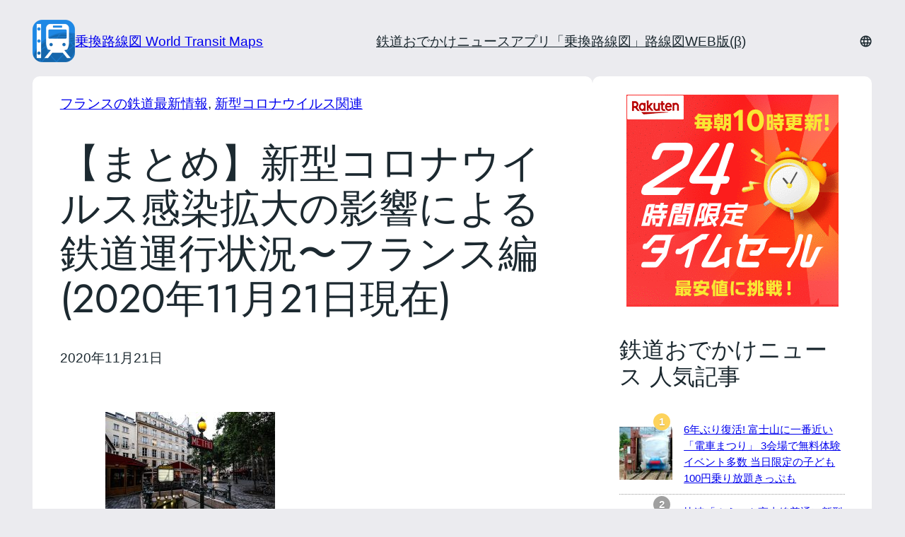

--- FILE ---
content_type: text/html; charset=UTF-8
request_url: https://ja.wtmnews.net/20201121633
body_size: 25076
content:
<!DOCTYPE html>
<html lang="ja">
<head>
	<meta charset="UTF-8" />
	<meta name="viewport" content="width=device-width, initial-scale=1" />
<meta name='robots' content='max-image-preview:large' />
<title>【まとめ】新型コロナウイルス感染拡大の影響による鉄道運行状況〜フランス編(2020年11月21日現在) &#8211; 乗換路線図 World Transit Maps</title>
<link rel='dns-prefetch' href='//www.googletagmanager.com' />
<link rel="alternate" type="application/rss+xml" title="乗換路線図 World Transit Maps &raquo; フィード" href="https://ja.wtmnews.net/feed" />
<link rel="alternate" type="application/rss+xml" title="乗換路線図 World Transit Maps &raquo; コメントフィード" href="https://ja.wtmnews.net/comments/feed" />
<script id="wpp-js" src="https://ja.wtmnews.net/wp-content/plugins/wordpress-popular-posts/assets/js/wpp.min.js?ver=7.3.6" data-sampling="0" data-sampling-rate="100" data-api-url="https://ja.wtmnews.net/wp-json/wordpress-popular-posts" data-post-id="633" data-token="c87c46dd1e" data-lang="0" data-debug="0"></script>
<link rel="alternate" title="oEmbed (JSON)" type="application/json+oembed" href="https://ja.wtmnews.net/wp-json/oembed/1.0/embed?url=https%3A%2F%2Fja.wtmnews.net%2F20201121633" />
<link rel="alternate" title="oEmbed (XML)" type="text/xml+oembed" href="https://ja.wtmnews.net/wp-json/oembed/1.0/embed?url=https%3A%2F%2Fja.wtmnews.net%2F20201121633&#038;format=xml" />
<!-- ja.wtmnews.net is managing ads with Advanced Ads 2.0.14 – https://wpadvancedads.com/ --><script id="wtmne-ready">
			window.advanced_ads_ready=function(e,a){a=a||"complete";var d=function(e){return"interactive"===a?"loading"!==e:"complete"===e};d(document.readyState)?e():document.addEventListener("readystatechange",(function(a){d(a.target.readyState)&&e()}),{once:"interactive"===a})},window.advanced_ads_ready_queue=window.advanced_ads_ready_queue||[];		</script>
		<style id='wp-img-auto-sizes-contain-inline-css'>
img:is([sizes=auto i],[sizes^="auto," i]){contain-intrinsic-size:3000px 1500px}
/*# sourceURL=wp-img-auto-sizes-contain-inline-css */
</style>
<style id='wp-block-site-logo-inline-css'>
.wp-block-site-logo{box-sizing:border-box;line-height:0}.wp-block-site-logo a{display:inline-block;line-height:0}.wp-block-site-logo.is-default-size img{height:auto;width:120px}.wp-block-site-logo img{height:auto;max-width:100%}.wp-block-site-logo a,.wp-block-site-logo img{border-radius:inherit}.wp-block-site-logo.aligncenter{margin-left:auto;margin-right:auto;text-align:center}:root :where(.wp-block-site-logo.is-style-rounded){border-radius:9999px}
/*# sourceURL=https://ja.wtmnews.net/wp-includes/blocks/site-logo/style.min.css */
</style>
<style id='wp-block-site-title-inline-css'>
.wp-block-site-title{box-sizing:border-box}.wp-block-site-title :where(a){color:inherit;font-family:inherit;font-size:inherit;font-style:inherit;font-weight:inherit;letter-spacing:inherit;line-height:inherit;text-decoration:inherit}
/*# sourceURL=https://ja.wtmnews.net/wp-includes/blocks/site-title/style.min.css */
</style>
<style id='wp-block-group-inline-css'>
.wp-block-group{box-sizing:border-box}:where(.wp-block-group.wp-block-group-is-layout-constrained){position:relative}
/*# sourceURL=https://ja.wtmnews.net/wp-includes/blocks/group/style.min.css */
</style>
<style id='wp-block-navigation-link-inline-css'>
.wp-block-navigation .wp-block-navigation-item__label{overflow-wrap:break-word}.wp-block-navigation .wp-block-navigation-item__description{display:none}.link-ui-tools{outline:1px solid #f0f0f0;padding:8px}.link-ui-block-inserter{padding-top:8px}.link-ui-block-inserter__back{margin-left:8px;text-transform:uppercase}

				.is-style-arrow-link .wp-block-navigation-item__label:after {
					content: "\2197";
					padding-inline-start: 0.25rem;
					vertical-align: middle;
					text-decoration: none;
					display: inline-block;
				}
/*# sourceURL=wp-block-navigation-link-inline-css */
</style>
<style id='wp-block-navigation-inline-css'>
.wp-block-navigation{position:relative}.wp-block-navigation ul{margin-bottom:0;margin-left:0;margin-top:0;padding-left:0}.wp-block-navigation ul,.wp-block-navigation ul li{list-style:none;padding:0}.wp-block-navigation .wp-block-navigation-item{align-items:center;background-color:inherit;display:flex;position:relative}.wp-block-navigation .wp-block-navigation-item .wp-block-navigation__submenu-container:empty{display:none}.wp-block-navigation .wp-block-navigation-item__content{display:block;z-index:1}.wp-block-navigation .wp-block-navigation-item__content.wp-block-navigation-item__content{color:inherit}.wp-block-navigation.has-text-decoration-underline .wp-block-navigation-item__content,.wp-block-navigation.has-text-decoration-underline .wp-block-navigation-item__content:active,.wp-block-navigation.has-text-decoration-underline .wp-block-navigation-item__content:focus{text-decoration:underline}.wp-block-navigation.has-text-decoration-line-through .wp-block-navigation-item__content,.wp-block-navigation.has-text-decoration-line-through .wp-block-navigation-item__content:active,.wp-block-navigation.has-text-decoration-line-through .wp-block-navigation-item__content:focus{text-decoration:line-through}.wp-block-navigation :where(a),.wp-block-navigation :where(a:active),.wp-block-navigation :where(a:focus){text-decoration:none}.wp-block-navigation .wp-block-navigation__submenu-icon{align-self:center;background-color:inherit;border:none;color:currentColor;display:inline-block;font-size:inherit;height:.6em;line-height:0;margin-left:.25em;padding:0;width:.6em}.wp-block-navigation .wp-block-navigation__submenu-icon svg{display:inline-block;stroke:currentColor;height:inherit;margin-top:.075em;width:inherit}.wp-block-navigation{--navigation-layout-justification-setting:flex-start;--navigation-layout-direction:row;--navigation-layout-wrap:wrap;--navigation-layout-justify:flex-start;--navigation-layout-align:center}.wp-block-navigation.is-vertical{--navigation-layout-direction:column;--navigation-layout-justify:initial;--navigation-layout-align:flex-start}.wp-block-navigation.no-wrap{--navigation-layout-wrap:nowrap}.wp-block-navigation.items-justified-center{--navigation-layout-justification-setting:center;--navigation-layout-justify:center}.wp-block-navigation.items-justified-center.is-vertical{--navigation-layout-align:center}.wp-block-navigation.items-justified-right{--navigation-layout-justification-setting:flex-end;--navigation-layout-justify:flex-end}.wp-block-navigation.items-justified-right.is-vertical{--navigation-layout-align:flex-end}.wp-block-navigation.items-justified-space-between{--navigation-layout-justification-setting:space-between;--navigation-layout-justify:space-between}.wp-block-navigation .has-child .wp-block-navigation__submenu-container{align-items:normal;background-color:inherit;color:inherit;display:flex;flex-direction:column;opacity:0;position:absolute;z-index:2}@media not (prefers-reduced-motion){.wp-block-navigation .has-child .wp-block-navigation__submenu-container{transition:opacity .1s linear}}.wp-block-navigation .has-child .wp-block-navigation__submenu-container{height:0;overflow:hidden;visibility:hidden;width:0}.wp-block-navigation .has-child .wp-block-navigation__submenu-container>.wp-block-navigation-item>.wp-block-navigation-item__content{display:flex;flex-grow:1;padding:.5em 1em}.wp-block-navigation .has-child .wp-block-navigation__submenu-container>.wp-block-navigation-item>.wp-block-navigation-item__content .wp-block-navigation__submenu-icon{margin-left:auto;margin-right:0}.wp-block-navigation .has-child .wp-block-navigation__submenu-container .wp-block-navigation-item__content{margin:0}.wp-block-navigation .has-child .wp-block-navigation__submenu-container{left:-1px;top:100%}@media (min-width:782px){.wp-block-navigation .has-child .wp-block-navigation__submenu-container .wp-block-navigation__submenu-container{left:100%;top:-1px}.wp-block-navigation .has-child .wp-block-navigation__submenu-container .wp-block-navigation__submenu-container:before{background:#0000;content:"";display:block;height:100%;position:absolute;right:100%;width:.5em}.wp-block-navigation .has-child .wp-block-navigation__submenu-container .wp-block-navigation__submenu-icon{margin-right:.25em}.wp-block-navigation .has-child .wp-block-navigation__submenu-container .wp-block-navigation__submenu-icon svg{transform:rotate(-90deg)}}.wp-block-navigation .has-child .wp-block-navigation-submenu__toggle[aria-expanded=true]~.wp-block-navigation__submenu-container,.wp-block-navigation .has-child:not(.open-on-click):hover>.wp-block-navigation__submenu-container,.wp-block-navigation .has-child:not(.open-on-click):not(.open-on-hover-click):focus-within>.wp-block-navigation__submenu-container{height:auto;min-width:200px;opacity:1;overflow:visible;visibility:visible;width:auto}.wp-block-navigation.has-background .has-child .wp-block-navigation__submenu-container{left:0;top:100%}@media (min-width:782px){.wp-block-navigation.has-background .has-child .wp-block-navigation__submenu-container .wp-block-navigation__submenu-container{left:100%;top:0}}.wp-block-navigation-submenu{display:flex;position:relative}.wp-block-navigation-submenu .wp-block-navigation__submenu-icon svg{stroke:currentColor}button.wp-block-navigation-item__content{background-color:initial;border:none;color:currentColor;font-family:inherit;font-size:inherit;font-style:inherit;font-weight:inherit;letter-spacing:inherit;line-height:inherit;text-align:left;text-transform:inherit}.wp-block-navigation-submenu__toggle{cursor:pointer}.wp-block-navigation-submenu__toggle[aria-expanded=true]+.wp-block-navigation__submenu-icon>svg,.wp-block-navigation-submenu__toggle[aria-expanded=true]>svg{transform:rotate(180deg)}.wp-block-navigation-item.open-on-click .wp-block-navigation-submenu__toggle{padding-left:0;padding-right:.85em}.wp-block-navigation-item.open-on-click .wp-block-navigation-submenu__toggle+.wp-block-navigation__submenu-icon{margin-left:-.6em;pointer-events:none}.wp-block-navigation-item.open-on-click button.wp-block-navigation-item__content:not(.wp-block-navigation-submenu__toggle){padding:0}.wp-block-navigation .wp-block-page-list,.wp-block-navigation__container,.wp-block-navigation__responsive-close,.wp-block-navigation__responsive-container,.wp-block-navigation__responsive-container-content,.wp-block-navigation__responsive-dialog{gap:inherit}:where(.wp-block-navigation.has-background .wp-block-navigation-item a:not(.wp-element-button)),:where(.wp-block-navigation.has-background .wp-block-navigation-submenu a:not(.wp-element-button)){padding:.5em 1em}:where(.wp-block-navigation .wp-block-navigation__submenu-container .wp-block-navigation-item a:not(.wp-element-button)),:where(.wp-block-navigation .wp-block-navigation__submenu-container .wp-block-navigation-submenu a:not(.wp-element-button)),:where(.wp-block-navigation .wp-block-navigation__submenu-container .wp-block-navigation-submenu button.wp-block-navigation-item__content),:where(.wp-block-navigation .wp-block-navigation__submenu-container .wp-block-pages-list__item button.wp-block-navigation-item__content){padding:.5em 1em}.wp-block-navigation.items-justified-right .wp-block-navigation__container .has-child .wp-block-navigation__submenu-container,.wp-block-navigation.items-justified-right .wp-block-page-list>.has-child .wp-block-navigation__submenu-container,.wp-block-navigation.items-justified-space-between .wp-block-page-list>.has-child:last-child .wp-block-navigation__submenu-container,.wp-block-navigation.items-justified-space-between>.wp-block-navigation__container>.has-child:last-child .wp-block-navigation__submenu-container{left:auto;right:0}.wp-block-navigation.items-justified-right .wp-block-navigation__container .has-child .wp-block-navigation__submenu-container .wp-block-navigation__submenu-container,.wp-block-navigation.items-justified-right .wp-block-page-list>.has-child .wp-block-navigation__submenu-container .wp-block-navigation__submenu-container,.wp-block-navigation.items-justified-space-between .wp-block-page-list>.has-child:last-child .wp-block-navigation__submenu-container .wp-block-navigation__submenu-container,.wp-block-navigation.items-justified-space-between>.wp-block-navigation__container>.has-child:last-child .wp-block-navigation__submenu-container .wp-block-navigation__submenu-container{left:-1px;right:-1px}@media (min-width:782px){.wp-block-navigation.items-justified-right .wp-block-navigation__container .has-child .wp-block-navigation__submenu-container .wp-block-navigation__submenu-container,.wp-block-navigation.items-justified-right .wp-block-page-list>.has-child .wp-block-navigation__submenu-container .wp-block-navigation__submenu-container,.wp-block-navigation.items-justified-space-between .wp-block-page-list>.has-child:last-child .wp-block-navigation__submenu-container .wp-block-navigation__submenu-container,.wp-block-navigation.items-justified-space-between>.wp-block-navigation__container>.has-child:last-child .wp-block-navigation__submenu-container .wp-block-navigation__submenu-container{left:auto;right:100%}}.wp-block-navigation:not(.has-background) .wp-block-navigation__submenu-container{background-color:#fff;border:1px solid #00000026}.wp-block-navigation.has-background .wp-block-navigation__submenu-container{background-color:inherit}.wp-block-navigation:not(.has-text-color) .wp-block-navigation__submenu-container{color:#000}.wp-block-navigation__container{align-items:var(--navigation-layout-align,initial);display:flex;flex-direction:var(--navigation-layout-direction,initial);flex-wrap:var(--navigation-layout-wrap,wrap);justify-content:var(--navigation-layout-justify,initial);list-style:none;margin:0;padding-left:0}.wp-block-navigation__container .is-responsive{display:none}.wp-block-navigation__container:only-child,.wp-block-page-list:only-child{flex-grow:1}@keyframes overlay-menu__fade-in-animation{0%{opacity:0;transform:translateY(.5em)}to{opacity:1;transform:translateY(0)}}.wp-block-navigation__responsive-container{bottom:0;display:none;left:0;position:fixed;right:0;top:0}.wp-block-navigation__responsive-container :where(.wp-block-navigation-item a){color:inherit}.wp-block-navigation__responsive-container .wp-block-navigation__responsive-container-content{align-items:var(--navigation-layout-align,initial);display:flex;flex-direction:var(--navigation-layout-direction,initial);flex-wrap:var(--navigation-layout-wrap,wrap);justify-content:var(--navigation-layout-justify,initial)}.wp-block-navigation__responsive-container:not(.is-menu-open.is-menu-open){background-color:inherit!important;color:inherit!important}.wp-block-navigation__responsive-container.is-menu-open{background-color:inherit;display:flex;flex-direction:column}@media not (prefers-reduced-motion){.wp-block-navigation__responsive-container.is-menu-open{animation:overlay-menu__fade-in-animation .1s ease-out;animation-fill-mode:forwards}}.wp-block-navigation__responsive-container.is-menu-open{overflow:auto;padding:clamp(1rem,var(--wp--style--root--padding-top),20rem) clamp(1rem,var(--wp--style--root--padding-right),20rem) clamp(1rem,var(--wp--style--root--padding-bottom),20rem) clamp(1rem,var(--wp--style--root--padding-left),20rem);z-index:100000}.wp-block-navigation__responsive-container.is-menu-open .wp-block-navigation__responsive-container-content{align-items:var(--navigation-layout-justification-setting,inherit);display:flex;flex-direction:column;flex-wrap:nowrap;overflow:visible;padding-top:calc(2rem + 24px)}.wp-block-navigation__responsive-container.is-menu-open .wp-block-navigation__responsive-container-content,.wp-block-navigation__responsive-container.is-menu-open .wp-block-navigation__responsive-container-content .wp-block-navigation__container,.wp-block-navigation__responsive-container.is-menu-open .wp-block-navigation__responsive-container-content .wp-block-page-list{justify-content:flex-start}.wp-block-navigation__responsive-container.is-menu-open .wp-block-navigation__responsive-container-content .wp-block-navigation__submenu-icon{display:none}.wp-block-navigation__responsive-container.is-menu-open .wp-block-navigation__responsive-container-content .has-child .wp-block-navigation__submenu-container{border:none;height:auto;min-width:200px;opacity:1;overflow:initial;padding-left:2rem;padding-right:2rem;position:static;visibility:visible;width:auto}.wp-block-navigation__responsive-container.is-menu-open .wp-block-navigation__responsive-container-content .wp-block-navigation__container,.wp-block-navigation__responsive-container.is-menu-open .wp-block-navigation__responsive-container-content .wp-block-navigation__submenu-container{gap:inherit}.wp-block-navigation__responsive-container.is-menu-open .wp-block-navigation__responsive-container-content .wp-block-navigation__submenu-container{padding-top:var(--wp--style--block-gap,2em)}.wp-block-navigation__responsive-container.is-menu-open .wp-block-navigation__responsive-container-content .wp-block-navigation-item__content{padding:0}.wp-block-navigation__responsive-container.is-menu-open .wp-block-navigation__responsive-container-content .wp-block-navigation-item,.wp-block-navigation__responsive-container.is-menu-open .wp-block-navigation__responsive-container-content .wp-block-navigation__container,.wp-block-navigation__responsive-container.is-menu-open .wp-block-navigation__responsive-container-content .wp-block-page-list{align-items:var(--navigation-layout-justification-setting,initial);display:flex;flex-direction:column}.wp-block-navigation__responsive-container.is-menu-open .wp-block-navigation-item,.wp-block-navigation__responsive-container.is-menu-open .wp-block-navigation-item .wp-block-navigation__submenu-container,.wp-block-navigation__responsive-container.is-menu-open .wp-block-navigation__container,.wp-block-navigation__responsive-container.is-menu-open .wp-block-page-list{background:#0000!important;color:inherit!important}.wp-block-navigation__responsive-container.is-menu-open .wp-block-navigation__submenu-container.wp-block-navigation__submenu-container.wp-block-navigation__submenu-container.wp-block-navigation__submenu-container{left:auto;right:auto}@media (min-width:600px){.wp-block-navigation__responsive-container:not(.hidden-by-default):not(.is-menu-open){background-color:inherit;display:block;position:relative;width:100%;z-index:auto}.wp-block-navigation__responsive-container:not(.hidden-by-default):not(.is-menu-open) .wp-block-navigation__responsive-container-close{display:none}.wp-block-navigation__responsive-container.is-menu-open .wp-block-navigation__submenu-container.wp-block-navigation__submenu-container.wp-block-navigation__submenu-container.wp-block-navigation__submenu-container{left:0}}.wp-block-navigation:not(.has-background) .wp-block-navigation__responsive-container.is-menu-open{background-color:#fff}.wp-block-navigation:not(.has-text-color) .wp-block-navigation__responsive-container.is-menu-open{color:#000}.wp-block-navigation__toggle_button_label{font-size:1rem;font-weight:700}.wp-block-navigation__responsive-container-close,.wp-block-navigation__responsive-container-open{background:#0000;border:none;color:currentColor;cursor:pointer;margin:0;padding:0;text-transform:inherit;vertical-align:middle}.wp-block-navigation__responsive-container-close svg,.wp-block-navigation__responsive-container-open svg{fill:currentColor;display:block;height:24px;pointer-events:none;width:24px}.wp-block-navigation__responsive-container-open{display:flex}.wp-block-navigation__responsive-container-open.wp-block-navigation__responsive-container-open.wp-block-navigation__responsive-container-open{font-family:inherit;font-size:inherit;font-weight:inherit}@media (min-width:600px){.wp-block-navigation__responsive-container-open:not(.always-shown){display:none}}.wp-block-navigation__responsive-container-close{position:absolute;right:0;top:0;z-index:2}.wp-block-navigation__responsive-container-close.wp-block-navigation__responsive-container-close.wp-block-navigation__responsive-container-close{font-family:inherit;font-size:inherit;font-weight:inherit}.wp-block-navigation__responsive-close{width:100%}.has-modal-open .wp-block-navigation__responsive-close{margin-left:auto;margin-right:auto;max-width:var(--wp--style--global--wide-size,100%)}.wp-block-navigation__responsive-close:focus{outline:none}.is-menu-open .wp-block-navigation__responsive-close,.is-menu-open .wp-block-navigation__responsive-container-content,.is-menu-open .wp-block-navigation__responsive-dialog{box-sizing:border-box}.wp-block-navigation__responsive-dialog{position:relative}.has-modal-open .admin-bar .is-menu-open .wp-block-navigation__responsive-dialog{margin-top:46px}@media (min-width:782px){.has-modal-open .admin-bar .is-menu-open .wp-block-navigation__responsive-dialog{margin-top:32px}}html.has-modal-open{overflow:hidden}
/*# sourceURL=https://ja.wtmnews.net/wp-includes/blocks/navigation/style.min.css */
</style>
<style id='wp-block-post-terms-inline-css'>
.wp-block-post-terms{box-sizing:border-box}.wp-block-post-terms .wp-block-post-terms__separator{white-space:pre-wrap}

				.is-style-pill a,
				.is-style-pill span:not([class], [data-rich-text-placeholder]) {
					display: inline-block;
					background-color: var(--wp--preset--color--base-2);
					padding: 0.375rem 0.875rem;
					border-radius: var(--wp--preset--spacing--20);
				}

				.is-style-pill a:hover {
					background-color: var(--wp--preset--color--contrast-3);
				}
/*# sourceURL=wp-block-post-terms-inline-css */
</style>
<style id='wp-block-post-title-inline-css'>
.wp-block-post-title{box-sizing:border-box;word-break:break-word}.wp-block-post-title :where(a){display:inline-block;font-family:inherit;font-size:inherit;font-style:inherit;font-weight:inherit;letter-spacing:inherit;line-height:inherit;text-decoration:inherit}
/*# sourceURL=https://ja.wtmnews.net/wp-includes/blocks/post-title/style.min.css */
</style>
<style id='wp-block-post-date-inline-css'>
.wp-block-post-date{box-sizing:border-box}
/*# sourceURL=https://ja.wtmnews.net/wp-includes/blocks/post-date/style.min.css */
</style>
<style id='wp-block-post-featured-image-inline-css'>
.wp-block-post-featured-image{margin-left:0;margin-right:0}.wp-block-post-featured-image a{display:block;height:100%}.wp-block-post-featured-image :where(img){box-sizing:border-box;height:auto;max-width:100%;vertical-align:bottom;width:100%}.wp-block-post-featured-image.alignfull img,.wp-block-post-featured-image.alignwide img{width:100%}.wp-block-post-featured-image .wp-block-post-featured-image__overlay.has-background-dim{background-color:#000;inset:0;position:absolute}.wp-block-post-featured-image{position:relative}.wp-block-post-featured-image .wp-block-post-featured-image__overlay.has-background-gradient{background-color:initial}.wp-block-post-featured-image .wp-block-post-featured-image__overlay.has-background-dim-0{opacity:0}.wp-block-post-featured-image .wp-block-post-featured-image__overlay.has-background-dim-10{opacity:.1}.wp-block-post-featured-image .wp-block-post-featured-image__overlay.has-background-dim-20{opacity:.2}.wp-block-post-featured-image .wp-block-post-featured-image__overlay.has-background-dim-30{opacity:.3}.wp-block-post-featured-image .wp-block-post-featured-image__overlay.has-background-dim-40{opacity:.4}.wp-block-post-featured-image .wp-block-post-featured-image__overlay.has-background-dim-50{opacity:.5}.wp-block-post-featured-image .wp-block-post-featured-image__overlay.has-background-dim-60{opacity:.6}.wp-block-post-featured-image .wp-block-post-featured-image__overlay.has-background-dim-70{opacity:.7}.wp-block-post-featured-image .wp-block-post-featured-image__overlay.has-background-dim-80{opacity:.8}.wp-block-post-featured-image .wp-block-post-featured-image__overlay.has-background-dim-90{opacity:.9}.wp-block-post-featured-image .wp-block-post-featured-image__overlay.has-background-dim-100{opacity:1}.wp-block-post-featured-image:where(.alignleft,.alignright){width:100%}
/*# sourceURL=https://ja.wtmnews.net/wp-includes/blocks/post-featured-image/style.min.css */
</style>
<style id='wp-block-post-content-inline-css'>
.wp-block-post-content{display:flow-root}
/*# sourceURL=https://ja.wtmnews.net/wp-includes/blocks/post-content/style.min.css */
</style>
<style id='wp-block-separator-inline-css'>
@charset "UTF-8";.wp-block-separator{border:none;border-top:2px solid}:root :where(.wp-block-separator.is-style-dots){height:auto;line-height:1;text-align:center}:root :where(.wp-block-separator.is-style-dots):before{color:currentColor;content:"···";font-family:serif;font-size:1.5em;letter-spacing:2em;padding-left:2em}.wp-block-separator.is-style-dots{background:none!important;border:none!important}
/*# sourceURL=https://ja.wtmnews.net/wp-includes/blocks/separator/style.min.css */
</style>
<style id='wp-block-heading-inline-css'>
h1:where(.wp-block-heading).has-background,h2:where(.wp-block-heading).has-background,h3:where(.wp-block-heading).has-background,h4:where(.wp-block-heading).has-background,h5:where(.wp-block-heading).has-background,h6:where(.wp-block-heading).has-background{padding:1.25em 2.375em}h1.has-text-align-left[style*=writing-mode]:where([style*=vertical-lr]),h1.has-text-align-right[style*=writing-mode]:where([style*=vertical-rl]),h2.has-text-align-left[style*=writing-mode]:where([style*=vertical-lr]),h2.has-text-align-right[style*=writing-mode]:where([style*=vertical-rl]),h3.has-text-align-left[style*=writing-mode]:where([style*=vertical-lr]),h3.has-text-align-right[style*=writing-mode]:where([style*=vertical-rl]),h4.has-text-align-left[style*=writing-mode]:where([style*=vertical-lr]),h4.has-text-align-right[style*=writing-mode]:where([style*=vertical-rl]),h5.has-text-align-left[style*=writing-mode]:where([style*=vertical-lr]),h5.has-text-align-right[style*=writing-mode]:where([style*=vertical-rl]),h6.has-text-align-left[style*=writing-mode]:where([style*=vertical-lr]),h6.has-text-align-right[style*=writing-mode]:where([style*=vertical-rl]){rotate:180deg}

				.is-style-asterisk:before {
					content: '';
					width: 1.5rem;
					height: 3rem;
					background: var(--wp--preset--color--contrast-2, currentColor);
					clip-path: path('M11.93.684v8.039l5.633-5.633 1.216 1.23-5.66 5.66h8.04v1.737H13.2l5.701 5.701-1.23 1.23-5.742-5.742V21h-1.737v-8.094l-5.77 5.77-1.23-1.217 5.743-5.742H.842V9.98h8.162l-5.701-5.7 1.23-1.231 5.66 5.66V.684h1.737Z');
					display: block;
				}

				/* Hide the asterisk if the heading has no content, to avoid using empty headings to display the asterisk only, which is an A11Y issue */
				.is-style-asterisk:empty:before {
					content: none;
				}

				.is-style-asterisk:-moz-only-whitespace:before {
					content: none;
				}

				.is-style-asterisk.has-text-align-center:before {
					margin: 0 auto;
				}

				.is-style-asterisk.has-text-align-right:before {
					margin-left: auto;
				}

				.rtl .is-style-asterisk.has-text-align-left:before {
					margin-right: auto;
				}
/*# sourceURL=wp-block-heading-inline-css */
</style>
<style id='wp-block-latest-posts-inline-css'>
.wp-block-latest-posts{box-sizing:border-box}.wp-block-latest-posts.alignleft{margin-right:2em}.wp-block-latest-posts.alignright{margin-left:2em}.wp-block-latest-posts.wp-block-latest-posts__list{list-style:none}.wp-block-latest-posts.wp-block-latest-posts__list li{clear:both;overflow-wrap:break-word}.wp-block-latest-posts.is-grid{display:flex;flex-wrap:wrap}.wp-block-latest-posts.is-grid li{margin:0 1.25em 1.25em 0;width:100%}@media (min-width:600px){.wp-block-latest-posts.columns-2 li{width:calc(50% - .625em)}.wp-block-latest-posts.columns-2 li:nth-child(2n){margin-right:0}.wp-block-latest-posts.columns-3 li{width:calc(33.33333% - .83333em)}.wp-block-latest-posts.columns-3 li:nth-child(3n){margin-right:0}.wp-block-latest-posts.columns-4 li{width:calc(25% - .9375em)}.wp-block-latest-posts.columns-4 li:nth-child(4n){margin-right:0}.wp-block-latest-posts.columns-5 li{width:calc(20% - 1em)}.wp-block-latest-posts.columns-5 li:nth-child(5n){margin-right:0}.wp-block-latest-posts.columns-6 li{width:calc(16.66667% - 1.04167em)}.wp-block-latest-posts.columns-6 li:nth-child(6n){margin-right:0}}:root :where(.wp-block-latest-posts.is-grid){padding:0}:root :where(.wp-block-latest-posts.wp-block-latest-posts__list){padding-left:0}.wp-block-latest-posts__post-author,.wp-block-latest-posts__post-date{display:block;font-size:.8125em}.wp-block-latest-posts__post-excerpt,.wp-block-latest-posts__post-full-content{margin-bottom:1em;margin-top:.5em}.wp-block-latest-posts__featured-image a{display:inline-block}.wp-block-latest-posts__featured-image img{height:auto;max-width:100%;width:auto}.wp-block-latest-posts__featured-image.alignleft{float:left;margin-right:1em}.wp-block-latest-posts__featured-image.alignright{float:right;margin-left:1em}.wp-block-latest-posts__featured-image.aligncenter{margin-bottom:1em;text-align:center}
/*# sourceURL=https://ja.wtmnews.net/wp-includes/blocks/latest-posts/style.min.css */
</style>
<style id='wp-block-button-inline-css'>
.wp-block-button__link{align-content:center;box-sizing:border-box;cursor:pointer;display:inline-block;height:100%;text-align:center;word-break:break-word}.wp-block-button__link.aligncenter{text-align:center}.wp-block-button__link.alignright{text-align:right}:where(.wp-block-button__link){border-radius:9999px;box-shadow:none;padding:calc(.667em + 2px) calc(1.333em + 2px);text-decoration:none}.wp-block-button[style*=text-decoration] .wp-block-button__link{text-decoration:inherit}.wp-block-buttons>.wp-block-button.has-custom-width{max-width:none}.wp-block-buttons>.wp-block-button.has-custom-width .wp-block-button__link{width:100%}.wp-block-buttons>.wp-block-button.has-custom-font-size .wp-block-button__link{font-size:inherit}.wp-block-buttons>.wp-block-button.wp-block-button__width-25{width:calc(25% - var(--wp--style--block-gap, .5em)*.75)}.wp-block-buttons>.wp-block-button.wp-block-button__width-50{width:calc(50% - var(--wp--style--block-gap, .5em)*.5)}.wp-block-buttons>.wp-block-button.wp-block-button__width-75{width:calc(75% - var(--wp--style--block-gap, .5em)*.25)}.wp-block-buttons>.wp-block-button.wp-block-button__width-100{flex-basis:100%;width:100%}.wp-block-buttons.is-vertical>.wp-block-button.wp-block-button__width-25{width:25%}.wp-block-buttons.is-vertical>.wp-block-button.wp-block-button__width-50{width:50%}.wp-block-buttons.is-vertical>.wp-block-button.wp-block-button__width-75{width:75%}.wp-block-button.is-style-squared,.wp-block-button__link.wp-block-button.is-style-squared{border-radius:0}.wp-block-button.no-border-radius,.wp-block-button__link.no-border-radius{border-radius:0!important}:root :where(.wp-block-button .wp-block-button__link.is-style-outline),:root :where(.wp-block-button.is-style-outline>.wp-block-button__link){border:2px solid;padding:.667em 1.333em}:root :where(.wp-block-button .wp-block-button__link.is-style-outline:not(.has-text-color)),:root :where(.wp-block-button.is-style-outline>.wp-block-button__link:not(.has-text-color)){color:currentColor}:root :where(.wp-block-button .wp-block-button__link.is-style-outline:not(.has-background)),:root :where(.wp-block-button.is-style-outline>.wp-block-button__link:not(.has-background)){background-color:initial;background-image:none}
/*# sourceURL=https://ja.wtmnews.net/wp-includes/blocks/button/style.min.css */
</style>
<style id='twentytwentyfour-button-style-outline-inline-css'>
.wp-block-button.is-style-outline
	> .wp-block-button__link:not(.has-text-color, .has-background):hover {
	background-color: var(--wp--preset--color--contrast-2, var(--wp--preset--color--contrast, transparent));
	color: var(--wp--preset--color--base);
	border-color: var(--wp--preset--color--contrast-2, var(--wp--preset--color--contrast, currentColor));
}

/*# sourceURL=https://ja.wtmnews.net/wp-content/themes/twentytwentyfour/assets/css/button-outline.css */
</style>
<style id='wp-block-buttons-inline-css'>
.wp-block-buttons{box-sizing:border-box}.wp-block-buttons.is-vertical{flex-direction:column}.wp-block-buttons.is-vertical>.wp-block-button:last-child{margin-bottom:0}.wp-block-buttons>.wp-block-button{display:inline-block;margin:0}.wp-block-buttons.is-content-justification-left{justify-content:flex-start}.wp-block-buttons.is-content-justification-left.is-vertical{align-items:flex-start}.wp-block-buttons.is-content-justification-center{justify-content:center}.wp-block-buttons.is-content-justification-center.is-vertical{align-items:center}.wp-block-buttons.is-content-justification-right{justify-content:flex-end}.wp-block-buttons.is-content-justification-right.is-vertical{align-items:flex-end}.wp-block-buttons.is-content-justification-space-between{justify-content:space-between}.wp-block-buttons.aligncenter{text-align:center}.wp-block-buttons:not(.is-content-justification-space-between,.is-content-justification-right,.is-content-justification-left,.is-content-justification-center) .wp-block-button.aligncenter{margin-left:auto;margin-right:auto;width:100%}.wp-block-buttons[style*=text-decoration] .wp-block-button,.wp-block-buttons[style*=text-decoration] .wp-block-button__link{text-decoration:inherit}.wp-block-buttons.has-custom-font-size .wp-block-button__link{font-size:inherit}.wp-block-buttons .wp-block-button__link{width:100%}.wp-block-button.aligncenter{text-align:center}
/*# sourceURL=https://ja.wtmnews.net/wp-includes/blocks/buttons/style.min.css */
</style>
<style id='wp-block-columns-inline-css'>
.wp-block-columns{box-sizing:border-box;display:flex;flex-wrap:wrap!important}@media (min-width:782px){.wp-block-columns{flex-wrap:nowrap!important}}.wp-block-columns{align-items:normal!important}.wp-block-columns.are-vertically-aligned-top{align-items:flex-start}.wp-block-columns.are-vertically-aligned-center{align-items:center}.wp-block-columns.are-vertically-aligned-bottom{align-items:flex-end}@media (max-width:781px){.wp-block-columns:not(.is-not-stacked-on-mobile)>.wp-block-column{flex-basis:100%!important}}@media (min-width:782px){.wp-block-columns:not(.is-not-stacked-on-mobile)>.wp-block-column{flex-basis:0;flex-grow:1}.wp-block-columns:not(.is-not-stacked-on-mobile)>.wp-block-column[style*=flex-basis]{flex-grow:0}}.wp-block-columns.is-not-stacked-on-mobile{flex-wrap:nowrap!important}.wp-block-columns.is-not-stacked-on-mobile>.wp-block-column{flex-basis:0;flex-grow:1}.wp-block-columns.is-not-stacked-on-mobile>.wp-block-column[style*=flex-basis]{flex-grow:0}:where(.wp-block-columns){margin-bottom:1.75em}:where(.wp-block-columns.has-background){padding:1.25em 2.375em}.wp-block-column{flex-grow:1;min-width:0;overflow-wrap:break-word;word-break:break-word}.wp-block-column.is-vertically-aligned-top{align-self:flex-start}.wp-block-column.is-vertically-aligned-center{align-self:center}.wp-block-column.is-vertically-aligned-bottom{align-self:flex-end}.wp-block-column.is-vertically-aligned-stretch{align-self:stretch}.wp-block-column.is-vertically-aligned-bottom,.wp-block-column.is-vertically-aligned-center,.wp-block-column.is-vertically-aligned-top{width:100%}
/*# sourceURL=https://ja.wtmnews.net/wp-includes/blocks/columns/style.min.css */
</style>
<style id='wp-block-site-tagline-inline-css'>
.wp-block-site-tagline{box-sizing:border-box}
/*# sourceURL=https://ja.wtmnews.net/wp-includes/blocks/site-tagline/style.min.css */
</style>
<style id='wp-block-paragraph-inline-css'>
.is-small-text{font-size:.875em}.is-regular-text{font-size:1em}.is-large-text{font-size:2.25em}.is-larger-text{font-size:3em}.has-drop-cap:not(:focus):first-letter{float:left;font-size:8.4em;font-style:normal;font-weight:100;line-height:.68;margin:.05em .1em 0 0;text-transform:uppercase}body.rtl .has-drop-cap:not(:focus):first-letter{float:none;margin-left:.1em}p.has-drop-cap.has-background{overflow:hidden}:root :where(p.has-background){padding:1.25em 2.375em}:where(p.has-text-color:not(.has-link-color)) a{color:inherit}p.has-text-align-left[style*="writing-mode:vertical-lr"],p.has-text-align-right[style*="writing-mode:vertical-rl"]{rotate:180deg}
/*# sourceURL=https://ja.wtmnews.net/wp-includes/blocks/paragraph/style.min.css */
</style>
<style id='wp-emoji-styles-inline-css'>

	img.wp-smiley, img.emoji {
		display: inline !important;
		border: none !important;
		box-shadow: none !important;
		height: 1em !important;
		width: 1em !important;
		margin: 0 0.07em !important;
		vertical-align: -0.1em !important;
		background: none !important;
		padding: 0 !important;
	}
/*# sourceURL=wp-emoji-styles-inline-css */
</style>
<style id='wp-block-library-inline-css'>
:root{--wp-block-synced-color:#7a00df;--wp-block-synced-color--rgb:122,0,223;--wp-bound-block-color:var(--wp-block-synced-color);--wp-editor-canvas-background:#ddd;--wp-admin-theme-color:#007cba;--wp-admin-theme-color--rgb:0,124,186;--wp-admin-theme-color-darker-10:#006ba1;--wp-admin-theme-color-darker-10--rgb:0,107,160.5;--wp-admin-theme-color-darker-20:#005a87;--wp-admin-theme-color-darker-20--rgb:0,90,135;--wp-admin-border-width-focus:2px}@media (min-resolution:192dpi){:root{--wp-admin-border-width-focus:1.5px}}.wp-element-button{cursor:pointer}:root .has-very-light-gray-background-color{background-color:#eee}:root .has-very-dark-gray-background-color{background-color:#313131}:root .has-very-light-gray-color{color:#eee}:root .has-very-dark-gray-color{color:#313131}:root .has-vivid-green-cyan-to-vivid-cyan-blue-gradient-background{background:linear-gradient(135deg,#00d084,#0693e3)}:root .has-purple-crush-gradient-background{background:linear-gradient(135deg,#34e2e4,#4721fb 50%,#ab1dfe)}:root .has-hazy-dawn-gradient-background{background:linear-gradient(135deg,#faaca8,#dad0ec)}:root .has-subdued-olive-gradient-background{background:linear-gradient(135deg,#fafae1,#67a671)}:root .has-atomic-cream-gradient-background{background:linear-gradient(135deg,#fdd79a,#004a59)}:root .has-nightshade-gradient-background{background:linear-gradient(135deg,#330968,#31cdcf)}:root .has-midnight-gradient-background{background:linear-gradient(135deg,#020381,#2874fc)}:root{--wp--preset--font-size--normal:16px;--wp--preset--font-size--huge:42px}.has-regular-font-size{font-size:1em}.has-larger-font-size{font-size:2.625em}.has-normal-font-size{font-size:var(--wp--preset--font-size--normal)}.has-huge-font-size{font-size:var(--wp--preset--font-size--huge)}.has-text-align-center{text-align:center}.has-text-align-left{text-align:left}.has-text-align-right{text-align:right}.has-fit-text{white-space:nowrap!important}#end-resizable-editor-section{display:none}.aligncenter{clear:both}.items-justified-left{justify-content:flex-start}.items-justified-center{justify-content:center}.items-justified-right{justify-content:flex-end}.items-justified-space-between{justify-content:space-between}.screen-reader-text{border:0;clip-path:inset(50%);height:1px;margin:-1px;overflow:hidden;padding:0;position:absolute;width:1px;word-wrap:normal!important}.screen-reader-text:focus{background-color:#ddd;clip-path:none;color:#444;display:block;font-size:1em;height:auto;left:5px;line-height:normal;padding:15px 23px 14px;text-decoration:none;top:5px;width:auto;z-index:100000}html :where(.has-border-color){border-style:solid}html :where([style*=border-top-color]){border-top-style:solid}html :where([style*=border-right-color]){border-right-style:solid}html :where([style*=border-bottom-color]){border-bottom-style:solid}html :where([style*=border-left-color]){border-left-style:solid}html :where([style*=border-width]){border-style:solid}html :where([style*=border-top-width]){border-top-style:solid}html :where([style*=border-right-width]){border-right-style:solid}html :where([style*=border-bottom-width]){border-bottom-style:solid}html :where([style*=border-left-width]){border-left-style:solid}html :where(img[class*=wp-image-]){height:auto;max-width:100%}:where(figure){margin:0 0 1em}html :where(.is-position-sticky){--wp-admin--admin-bar--position-offset:var(--wp-admin--admin-bar--height,0px)}@media screen and (max-width:600px){html :where(.is-position-sticky){--wp-admin--admin-bar--position-offset:0px}}
/*# sourceURL=/wp-includes/css/dist/block-library/common.min.css */
</style>
<style id='global-styles-inline-css'>
:root{--wp--preset--aspect-ratio--square: 1;--wp--preset--aspect-ratio--4-3: 4/3;--wp--preset--aspect-ratio--3-4: 3/4;--wp--preset--aspect-ratio--3-2: 3/2;--wp--preset--aspect-ratio--2-3: 2/3;--wp--preset--aspect-ratio--16-9: 16/9;--wp--preset--aspect-ratio--9-16: 9/16;--wp--preset--color--black: #000000;--wp--preset--color--cyan-bluish-gray: #abb8c3;--wp--preset--color--white: #ffffff;--wp--preset--color--pale-pink: #f78da7;--wp--preset--color--vivid-red: #cf2e2e;--wp--preset--color--luminous-vivid-orange: #ff6900;--wp--preset--color--luminous-vivid-amber: #fcb900;--wp--preset--color--light-green-cyan: #7bdcb5;--wp--preset--color--vivid-green-cyan: #00d084;--wp--preset--color--pale-cyan-blue: #8ed1fc;--wp--preset--color--vivid-cyan-blue: #0693e3;--wp--preset--color--vivid-purple: #9b51e0;--wp--preset--color--base: #EBEBEF;--wp--preset--color--base-2: #DCE0E6;--wp--preset--color--contrast: #1C2930;--wp--preset--color--contrast-2: #37505d;--wp--preset--color--contrast-3: #96A5B2;--wp--preset--color--custom-ffffff: #ffffff;--wp--preset--gradient--vivid-cyan-blue-to-vivid-purple: linear-gradient(135deg,rgb(6,147,227) 0%,rgb(155,81,224) 100%);--wp--preset--gradient--light-green-cyan-to-vivid-green-cyan: linear-gradient(135deg,rgb(122,220,180) 0%,rgb(0,208,130) 100%);--wp--preset--gradient--luminous-vivid-amber-to-luminous-vivid-orange: linear-gradient(135deg,rgb(252,185,0) 0%,rgb(255,105,0) 100%);--wp--preset--gradient--luminous-vivid-orange-to-vivid-red: linear-gradient(135deg,rgb(255,105,0) 0%,rgb(207,46,46) 100%);--wp--preset--gradient--very-light-gray-to-cyan-bluish-gray: linear-gradient(135deg,rgb(238,238,238) 0%,rgb(169,184,195) 100%);--wp--preset--gradient--cool-to-warm-spectrum: linear-gradient(135deg,rgb(74,234,220) 0%,rgb(151,120,209) 20%,rgb(207,42,186) 40%,rgb(238,44,130) 60%,rgb(251,105,98) 80%,rgb(254,248,76) 100%);--wp--preset--gradient--blush-light-purple: linear-gradient(135deg,rgb(255,206,236) 0%,rgb(152,150,240) 100%);--wp--preset--gradient--blush-bordeaux: linear-gradient(135deg,rgb(254,205,165) 0%,rgb(254,45,45) 50%,rgb(107,0,62) 100%);--wp--preset--gradient--luminous-dusk: linear-gradient(135deg,rgb(255,203,112) 0%,rgb(199,81,192) 50%,rgb(65,88,208) 100%);--wp--preset--gradient--pale-ocean: linear-gradient(135deg,rgb(255,245,203) 0%,rgb(182,227,212) 50%,rgb(51,167,181) 100%);--wp--preset--gradient--electric-grass: linear-gradient(135deg,rgb(202,248,128) 0%,rgb(113,206,126) 100%);--wp--preset--gradient--midnight: linear-gradient(135deg,rgb(2,3,129) 0%,rgb(40,116,252) 100%);--wp--preset--gradient--gradient-1: linear-gradient(to bottom, #cbd9e1 0%, #EBEBEF 100%);--wp--preset--gradient--gradient-2: linear-gradient(to bottom, #466577 0%, #EBEBEF 100%);--wp--preset--gradient--gradient-3: linear-gradient(to bottom, #37505d 0%, #EBEBEF 100%);--wp--preset--gradient--gradient-4: linear-gradient(to bottom, #1C2930 0%, #EBEBEF 100%);--wp--preset--gradient--gradient-5: linear-gradient(to bottom, #37505d 0%, #466577 100%);--wp--preset--gradient--gradient-6: linear-gradient(to bottom, #1C2930 0%, #37505d 100%);--wp--preset--gradient--gradient-7: linear-gradient(to bottom, #EBEBEF 50%, #cbd9e1 50%);--wp--preset--gradient--gradient-8: linear-gradient(to bottom, #466577 50%, #EBEBEF 50%);--wp--preset--gradient--gradient-9: linear-gradient(to bottom, #37505d 50%, #EBEBEF 50%);--wp--preset--gradient--gradient-10: linear-gradient(to bottom, #1C2930 50%, #EBEBEF 50%);--wp--preset--gradient--gradient-11: linear-gradient(to bottom, #37505d 50%, #466577 50%);--wp--preset--gradient--gradient-12: linear-gradient(to bottom, #1C2930 50%, #37505d 50%);--wp--preset--font-size--small: 1rem;--wp--preset--font-size--medium: 1.2rem;--wp--preset--font-size--large: clamp(1.5rem, 1.5rem + ((1vw - 0.2rem) * 0.833), 2rem);--wp--preset--font-size--x-large: clamp(2rem, 2rem + ((1vw - 0.2rem) * 1.083), 2.65rem);--wp--preset--font-size--xx-large: clamp(2.65rem, 2.65rem + ((1vw - 0.2rem) * 1.417), 3.5rem);--wp--preset--font-family--heading: "Inter", sans-serif;--wp--preset--font-family--body: "Jost", sans-serif;--wp--preset--font-family--system-sans-serif: -apple-system, BlinkMacSystemFont, avenir next, avenir, segoe ui, helvetica neue, helvetica, Cantarell, Ubuntu, roboto, noto, arial, sans-serif;--wp--preset--font-family--system-serif: Iowan Old Style, Apple Garamond, Baskerville, Times New Roman, Droid Serif, Times, Source Serif Pro, serif, Apple Color Emoji, Segoe UI Emoji, Segoe UI Symbol;--wp--preset--font-family--noto-sans-jp: "Noto Sans JP", sans-serif;--wp--preset--spacing--20: min(1.5rem, 2vw);--wp--preset--spacing--30: min(2.5rem, 3vw);--wp--preset--spacing--40: min(4rem, 5vw);--wp--preset--spacing--50: min(6.5rem, 8vw);--wp--preset--spacing--60: min(10.5rem, 13vw);--wp--preset--spacing--70: 3.38rem;--wp--preset--spacing--80: 5.06rem;--wp--preset--spacing--10: 1rem;--wp--preset--shadow--natural: 6px 6px 9px rgba(0, 0, 0, 0.2);--wp--preset--shadow--deep: 12px 12px 50px rgba(0, 0, 0, 0.4);--wp--preset--shadow--sharp: 6px 6px 0px rgba(0, 0, 0, 0.2);--wp--preset--shadow--outlined: 6px 6px 0px -3px rgb(255, 255, 255), 6px 6px rgb(0, 0, 0);--wp--preset--shadow--crisp: 6px 6px 0px rgb(0, 0, 0);}:root { --wp--style--global--content-size: 1280px;--wp--style--global--wide-size: 1280px; }:where(body) { margin: 0; }.wp-site-blocks { padding-top: var(--wp--style--root--padding-top); padding-bottom: var(--wp--style--root--padding-bottom); }.has-global-padding { padding-right: var(--wp--style--root--padding-right); padding-left: var(--wp--style--root--padding-left); }.has-global-padding > .alignfull { margin-right: calc(var(--wp--style--root--padding-right) * -1); margin-left: calc(var(--wp--style--root--padding-left) * -1); }.has-global-padding :where(:not(.alignfull.is-layout-flow) > .has-global-padding:not(.wp-block-block, .alignfull)) { padding-right: 0; padding-left: 0; }.has-global-padding :where(:not(.alignfull.is-layout-flow) > .has-global-padding:not(.wp-block-block, .alignfull)) > .alignfull { margin-left: 0; margin-right: 0; }.wp-site-blocks > .alignleft { float: left; margin-right: 2em; }.wp-site-blocks > .alignright { float: right; margin-left: 2em; }.wp-site-blocks > .aligncenter { justify-content: center; margin-left: auto; margin-right: auto; }:where(.wp-site-blocks) > * { margin-block-start: 1.2rem; margin-block-end: 0; }:where(.wp-site-blocks) > :first-child { margin-block-start: 0; }:where(.wp-site-blocks) > :last-child { margin-block-end: 0; }:root { --wp--style--block-gap: 1.2rem; }:root :where(.is-layout-flow) > :first-child{margin-block-start: 0;}:root :where(.is-layout-flow) > :last-child{margin-block-end: 0;}:root :where(.is-layout-flow) > *{margin-block-start: 1.2rem;margin-block-end: 0;}:root :where(.is-layout-constrained) > :first-child{margin-block-start: 0;}:root :where(.is-layout-constrained) > :last-child{margin-block-end: 0;}:root :where(.is-layout-constrained) > *{margin-block-start: 1.2rem;margin-block-end: 0;}:root :where(.is-layout-flex){gap: 1.2rem;}:root :where(.is-layout-grid){gap: 1.2rem;}.is-layout-flow > .alignleft{float: left;margin-inline-start: 0;margin-inline-end: 2em;}.is-layout-flow > .alignright{float: right;margin-inline-start: 2em;margin-inline-end: 0;}.is-layout-flow > .aligncenter{margin-left: auto !important;margin-right: auto !important;}.is-layout-constrained > .alignleft{float: left;margin-inline-start: 0;margin-inline-end: 2em;}.is-layout-constrained > .alignright{float: right;margin-inline-start: 2em;margin-inline-end: 0;}.is-layout-constrained > .aligncenter{margin-left: auto !important;margin-right: auto !important;}.is-layout-constrained > :where(:not(.alignleft):not(.alignright):not(.alignfull)){max-width: var(--wp--style--global--content-size);margin-left: auto !important;margin-right: auto !important;}.is-layout-constrained > .alignwide{max-width: var(--wp--style--global--wide-size);}body .is-layout-flex{display: flex;}.is-layout-flex{flex-wrap: wrap;align-items: center;}.is-layout-flex > :is(*, div){margin: 0;}body .is-layout-grid{display: grid;}.is-layout-grid > :is(*, div){margin: 0;}body{background-color: var(--wp--preset--color--base);color: var(--wp--preset--color--contrast);font-family: var(--wp--preset--font-family--noto-sans-jp);font-size: var(--wp--preset--font-size--medium);font-style: normal;font-weight: 300;line-height: 1.55;--wp--style--root--padding-top: 0px;--wp--style--root--padding-right: var(--wp--preset--spacing--30);--wp--style--root--padding-bottom: 0px;--wp--style--root--padding-left: var(--wp--preset--spacing--30);}a:where(:not(.wp-element-button)){color: var(--wp--preset--color--contrast-3);text-decoration: none;}:root :where(a:where(:not(.wp-element-button)):hover){color: var(--wp--preset--color--base-2);text-decoration: none;}h1, h2, h3, h4, h5, h6{color: var(--wp--preset--color--contrast);font-family: var(--wp--preset--font-family--body);font-style: normal;font-weight: 400;letter-spacing: 0;line-height: 1.2;}h1{font-size: var(--wp--preset--font-size--xx-large);line-height: 1.15;}h2{font-size: var(--wp--preset--font-size--x-large);}h3{font-size: var(--wp--preset--font-size--large);}h4{font-size: clamp(1.1rem, 1.1rem + ((1vw - 0.2rem) * 0.767), 1.5rem);}h5{font-size: var(--wp--preset--font-size--medium);}h6{font-size: var(--wp--preset--font-size--small);}:root :where(.wp-element-button, .wp-block-button__link){background-color: var(--wp--preset--color--contrast-2);border-radius: 4px;border-color: var(--wp--preset--color--contrast-2);border-width: 0;color: var(--wp--preset--color--white);font-family: var(--wp--preset--font-family--heading);font-size: clamp(0.875rem, 0.875rem + ((1vw - 0.2rem) * 0.542), 1.2rem);font-style: normal;font-weight: 500;letter-spacing: 0.1rem;line-height: inherit;padding-top: 1rem;padding-right: 2.2rem;padding-bottom: 1rem;padding-left: 2.2rem;text-decoration: none;text-transform: uppercase;}:root :where(.wp-element-button:hover, .wp-block-button__link:hover){background-color: var(--wp--preset--color--contrast);border-color: var(--wp--preset--color--contrast);color: var(--wp--preset--color--base);}:root :where(.wp-element-button:focus, .wp-block-button__link:focus){background-color: var(--wp--preset--color--contrast-2);border-color: var(--wp--preset--color--contrast-2);color: var(--wp--preset--color--base);outline-color: var(--wp--preset--color--contrast);outline-offset: 2px;}:root :where(.wp-element-button:active, .wp-block-button__link:active){background-color: var(--wp--preset--color--contrast);color: var(--wp--preset--color--base);}:root :where(.wp-element-caption, .wp-block-audio figcaption, .wp-block-embed figcaption, .wp-block-gallery figcaption, .wp-block-image figcaption, .wp-block-table figcaption, .wp-block-video figcaption){color: var(--wp--preset--color--contrast-2);font-family: var(--wp--preset--font-family--noto-sans-jp);font-size: 0.8rem;}.has-black-color{color: var(--wp--preset--color--black) !important;}.has-cyan-bluish-gray-color{color: var(--wp--preset--color--cyan-bluish-gray) !important;}.has-white-color{color: var(--wp--preset--color--white) !important;}.has-pale-pink-color{color: var(--wp--preset--color--pale-pink) !important;}.has-vivid-red-color{color: var(--wp--preset--color--vivid-red) !important;}.has-luminous-vivid-orange-color{color: var(--wp--preset--color--luminous-vivid-orange) !important;}.has-luminous-vivid-amber-color{color: var(--wp--preset--color--luminous-vivid-amber) !important;}.has-light-green-cyan-color{color: var(--wp--preset--color--light-green-cyan) !important;}.has-vivid-green-cyan-color{color: var(--wp--preset--color--vivid-green-cyan) !important;}.has-pale-cyan-blue-color{color: var(--wp--preset--color--pale-cyan-blue) !important;}.has-vivid-cyan-blue-color{color: var(--wp--preset--color--vivid-cyan-blue) !important;}.has-vivid-purple-color{color: var(--wp--preset--color--vivid-purple) !important;}.has-base-color{color: var(--wp--preset--color--base) !important;}.has-base-2-color{color: var(--wp--preset--color--base-2) !important;}.has-contrast-color{color: var(--wp--preset--color--contrast) !important;}.has-contrast-2-color{color: var(--wp--preset--color--contrast-2) !important;}.has-contrast-3-color{color: var(--wp--preset--color--contrast-3) !important;}.has-custom-ffffff-color{color: var(--wp--preset--color--custom-ffffff) !important;}.has-black-background-color{background-color: var(--wp--preset--color--black) !important;}.has-cyan-bluish-gray-background-color{background-color: var(--wp--preset--color--cyan-bluish-gray) !important;}.has-white-background-color{background-color: var(--wp--preset--color--white) !important;}.has-pale-pink-background-color{background-color: var(--wp--preset--color--pale-pink) !important;}.has-vivid-red-background-color{background-color: var(--wp--preset--color--vivid-red) !important;}.has-luminous-vivid-orange-background-color{background-color: var(--wp--preset--color--luminous-vivid-orange) !important;}.has-luminous-vivid-amber-background-color{background-color: var(--wp--preset--color--luminous-vivid-amber) !important;}.has-light-green-cyan-background-color{background-color: var(--wp--preset--color--light-green-cyan) !important;}.has-vivid-green-cyan-background-color{background-color: var(--wp--preset--color--vivid-green-cyan) !important;}.has-pale-cyan-blue-background-color{background-color: var(--wp--preset--color--pale-cyan-blue) !important;}.has-vivid-cyan-blue-background-color{background-color: var(--wp--preset--color--vivid-cyan-blue) !important;}.has-vivid-purple-background-color{background-color: var(--wp--preset--color--vivid-purple) !important;}.has-base-background-color{background-color: var(--wp--preset--color--base) !important;}.has-base-2-background-color{background-color: var(--wp--preset--color--base-2) !important;}.has-contrast-background-color{background-color: var(--wp--preset--color--contrast) !important;}.has-contrast-2-background-color{background-color: var(--wp--preset--color--contrast-2) !important;}.has-contrast-3-background-color{background-color: var(--wp--preset--color--contrast-3) !important;}.has-custom-ffffff-background-color{background-color: var(--wp--preset--color--custom-ffffff) !important;}.has-black-border-color{border-color: var(--wp--preset--color--black) !important;}.has-cyan-bluish-gray-border-color{border-color: var(--wp--preset--color--cyan-bluish-gray) !important;}.has-white-border-color{border-color: var(--wp--preset--color--white) !important;}.has-pale-pink-border-color{border-color: var(--wp--preset--color--pale-pink) !important;}.has-vivid-red-border-color{border-color: var(--wp--preset--color--vivid-red) !important;}.has-luminous-vivid-orange-border-color{border-color: var(--wp--preset--color--luminous-vivid-orange) !important;}.has-luminous-vivid-amber-border-color{border-color: var(--wp--preset--color--luminous-vivid-amber) !important;}.has-light-green-cyan-border-color{border-color: var(--wp--preset--color--light-green-cyan) !important;}.has-vivid-green-cyan-border-color{border-color: var(--wp--preset--color--vivid-green-cyan) !important;}.has-pale-cyan-blue-border-color{border-color: var(--wp--preset--color--pale-cyan-blue) !important;}.has-vivid-cyan-blue-border-color{border-color: var(--wp--preset--color--vivid-cyan-blue) !important;}.has-vivid-purple-border-color{border-color: var(--wp--preset--color--vivid-purple) !important;}.has-base-border-color{border-color: var(--wp--preset--color--base) !important;}.has-base-2-border-color{border-color: var(--wp--preset--color--base-2) !important;}.has-contrast-border-color{border-color: var(--wp--preset--color--contrast) !important;}.has-contrast-2-border-color{border-color: var(--wp--preset--color--contrast-2) !important;}.has-contrast-3-border-color{border-color: var(--wp--preset--color--contrast-3) !important;}.has-custom-ffffff-border-color{border-color: var(--wp--preset--color--custom-ffffff) !important;}.has-vivid-cyan-blue-to-vivid-purple-gradient-background{background: var(--wp--preset--gradient--vivid-cyan-blue-to-vivid-purple) !important;}.has-light-green-cyan-to-vivid-green-cyan-gradient-background{background: var(--wp--preset--gradient--light-green-cyan-to-vivid-green-cyan) !important;}.has-luminous-vivid-amber-to-luminous-vivid-orange-gradient-background{background: var(--wp--preset--gradient--luminous-vivid-amber-to-luminous-vivid-orange) !important;}.has-luminous-vivid-orange-to-vivid-red-gradient-background{background: var(--wp--preset--gradient--luminous-vivid-orange-to-vivid-red) !important;}.has-very-light-gray-to-cyan-bluish-gray-gradient-background{background: var(--wp--preset--gradient--very-light-gray-to-cyan-bluish-gray) !important;}.has-cool-to-warm-spectrum-gradient-background{background: var(--wp--preset--gradient--cool-to-warm-spectrum) !important;}.has-blush-light-purple-gradient-background{background: var(--wp--preset--gradient--blush-light-purple) !important;}.has-blush-bordeaux-gradient-background{background: var(--wp--preset--gradient--blush-bordeaux) !important;}.has-luminous-dusk-gradient-background{background: var(--wp--preset--gradient--luminous-dusk) !important;}.has-pale-ocean-gradient-background{background: var(--wp--preset--gradient--pale-ocean) !important;}.has-electric-grass-gradient-background{background: var(--wp--preset--gradient--electric-grass) !important;}.has-midnight-gradient-background{background: var(--wp--preset--gradient--midnight) !important;}.has-gradient-1-gradient-background{background: var(--wp--preset--gradient--gradient-1) !important;}.has-gradient-2-gradient-background{background: var(--wp--preset--gradient--gradient-2) !important;}.has-gradient-3-gradient-background{background: var(--wp--preset--gradient--gradient-3) !important;}.has-gradient-4-gradient-background{background: var(--wp--preset--gradient--gradient-4) !important;}.has-gradient-5-gradient-background{background: var(--wp--preset--gradient--gradient-5) !important;}.has-gradient-6-gradient-background{background: var(--wp--preset--gradient--gradient-6) !important;}.has-gradient-7-gradient-background{background: var(--wp--preset--gradient--gradient-7) !important;}.has-gradient-8-gradient-background{background: var(--wp--preset--gradient--gradient-8) !important;}.has-gradient-9-gradient-background{background: var(--wp--preset--gradient--gradient-9) !important;}.has-gradient-10-gradient-background{background: var(--wp--preset--gradient--gradient-10) !important;}.has-gradient-11-gradient-background{background: var(--wp--preset--gradient--gradient-11) !important;}.has-gradient-12-gradient-background{background: var(--wp--preset--gradient--gradient-12) !important;}.has-small-font-size{font-size: var(--wp--preset--font-size--small) !important;}.has-medium-font-size{font-size: var(--wp--preset--font-size--medium) !important;}.has-large-font-size{font-size: var(--wp--preset--font-size--large) !important;}.has-x-large-font-size{font-size: var(--wp--preset--font-size--x-large) !important;}.has-xx-large-font-size{font-size: var(--wp--preset--font-size--xx-large) !important;}.has-heading-font-family{font-family: var(--wp--preset--font-family--heading) !important;}.has-body-font-family{font-family: var(--wp--preset--font-family--body) !important;}.has-system-sans-serif-font-family{font-family: var(--wp--preset--font-family--system-sans-serif) !important;}.has-system-serif-font-family{font-family: var(--wp--preset--font-family--system-serif) !important;}.has-noto-sans-jp-font-family{font-family: var(--wp--preset--font-family--noto-sans-jp) !important;}:where(.wp-site-blocks *:focus){outline-width:2px;outline-style:solid}

html {
  scroll-behavior: smooth;
}

/* navigation */

nav.navigation-languages button.wp-block-navigation__responsive-container-open::before {
  font-family: 'Material Icons';
  content: '\E894';
}

nav.navigation-languages button.wp-block-navigation__responsive-container-open svg {
  display: none;
}

/* map */

.map-title {
  position: absolute;
  display: inline-block;
}

#station-map {
  height: 400px;
}

.station-map-link {
  font-size: 12px;
}

select,
::picker(select) {
  appearance: base-select;
}

::picker(select) {
  border-radius: 2px;
  box-shadow: 0 1px 2px 0 hsla(0, 0%, 87%, 0.16), 0 2px 6px 2px rgba(60, 64, 67, 0.15);
  position: absolute;
  left: -100px;
}

option {
  padding: 0 16px;
  height: 48px;
  font-size: 14px;
  cursor: pointer;
}

.icon-info {
  font-variation-settings:
  'FILL' 0,
  'wght' 400,
  'GRAD' 0,
  'opsz' 24
}

.wp-caption-text {
  font-size: 12px;
}

/* home */

.home-railway-news {
  flex-grow: 1;
}

.home-railway-news li {
  display: inline-block;
  padding-top: 5px;
  border-bottom: 1px dotted #999999;
  width: 100%;
}

.home-railway-news li a {
  font-weight: 500;
}

.home-app-news li {
  display: inline-block;
  padding-top: 5px;
  border-bottom: 1px dotted #999999;
  display: flex;
  width: 100%;
}

.home-app-news li a {
  font-weight: 500;
  order: 2;
}

.home-app-news li time {
  order: 1;
  width: 130px;
  padding-top: 2px;
}

/* side */

.side-news li {
  padding: 5px 0;
  border-bottom: 1px dotted #999999;
  font-size: 80%;
  line-height: 1.2;
}

.side-news a {
  font-weight: 500;
}

.side-news li time {
  text-align: right;
}

/* category */

.category-news li {
  border-bottom: 1px dotted #999999;
}

.category-news li .category-news-thumbnail {
  display: inline-block;
  width: 150px;
}

.category-news li .category-news-title {
  display: inline-block;
  flex-grow: 1;
}


/* web-view */

.wp-block-buttons .off .wp-block-button__link {
  color: #21759b;
  background-color: #fff;
  border: 2px solid #21759b;
}

.wp-block-buttons .on .wp-block-button__link {
  color: #fff;
  background-color: #21759b;
  border: 2px solid #21759b;
}


/* wpp-list */

ul.wpp-list {
  padding-left: 0;
}

.wpp-list li {
  display: flex;
  align-items: center;
  list-style: none;
  margin-bottom: 0 !important;
  padding: 0.6em 0 0.6em 0;
  border-bottom: #999999 1px dotted;
  line-height: 1.2;
}

.wpp-list li .wpp-item-thumb {
  overflow: hidden;
  display: inline-block;
  padding-left: 10px;
  flex-grow: 0;
  flex-shrink: 0;
  font-size: 0.8em;
  line-height: 1;
  border: none;
}

.wpp-list li .wpp-post-title {
  font-size: 80%;
  font-weight: 500;
}

.wpp-list li .wpp-date {
  color: #7a7a7a;
  font-size: 12px;
}

ul.wpp-list li:before{
  content:counter(wpp-count);
  display: block;
  position: absolute;
  margin: -44px 0 0 48px;
  color:#fff;
  text-shadow: 0 1px 2px rgba(0,0,0,0.2);
  font-size: 15px;
  font-weight: bold;
  background: #555;
  padding: 3px 8px;
  border-radius: 50%;
  z-index: 1;
}

ul.wpp-list li {
  counter-increment: wpp-count;
}

ul.wpp-list li:nth-child(1):before{
  background: #fdd35c;
}
ul.wpp-list li:nth-child(2):before{
  background: #a0a0a0;
}
ul.wpp-list li:nth-child(3):before{
  background: #bf783e;
}
ul.wpp-list li:nth-child(n+10):before{
  padding: 0px 4px;
}


/* aflLink */

a.aflLink {
  font-weight: normal;
  color: #21759b;
}

a.aflLink:hover {
  color: #03a9f4;
}

/* aflImage */

img.aflImage {
  display: block;
  margin: auto;
  width: 640px;
  height: auto;
  max-width: 100%;
  max-height: 427px;
  object-fit: cover;
}

.aflImageOuter {
  position: relative;
  display: block;
  margin: auto;
  width: 640px;
  height: auto;
  max-width: 100%;
  max-height: 427px;
  object-fit: cover;
}

img.aflImageSide {
  display: block;
  margin: auto;
  object-fit: cover;
}

.aflImageSideOuter {
  position: relative;
  display: block;
  margin: auto;
  width: 300px;
  height: auto;
  max-width: 100%;
  object-fit: cover;
}

.aflImageSource {
  position: absolute;
  bottom: 0;
  left: 0;
  padding: 2px;
  background-color: #0009;
  color: #fff;
  font-size: 60%;
  line-height: 1;
}

/* aflLinkFlex */

.aflLinkFlex {
  display: flex;
  align-items: flex-start;
}

.aflLinkFlex .aflLinkFlexImage {
  position: relative;
  display: block;
  width: 160px;
  height: 160px;
  margin-right: 10px;
}

.aflLinkFlex .aflLinkFlexImage img {
  --max-width: 200px;
  --max-height: 200px;
  width: 160px;
  height: 160px;
  object-fit: cover;
}

.aflLinkFlex .aflLinkFlexText {
  width: 100%;
  line-height: 1.2 !important;
}

.aflLinkFlex .aflLinkFlexText .title {
  font-weight: 500;
  margin-bottom: 5px;
}

.aflLinkFlex .aflLinkFlexText .meta {
  font-size: 80%;
  color: #666;
  margin-bottom: 5px;
}

.aflLinkFlex .aflLinkFlexText .description {
  font-size: 90%;
  margin-bottom: 5px;
}

.aflLinkFlex .aflLinkFlexText .button {
  margin: 5px 0;
  display: inline-block;
  font-size: 100%;
  border: 1px solid #666;
  padding: 8px;
  border-radius:5px;
}

.aflLinkFlex .aflLinkFlexText .source,
.aflLinkFlex .aflLinkFlexText .source a {
  font-size: 80%;
  color: #999;
}

/* aflLinkFlex (mobile) */

@media screen and (max-width: 480px){
  .aflLinkFlex .aflLinkFlexImage {
    width: 100px;
    height: 100px;
  }

  .aflLinkFlex .aflLinkFlexImage img:first-child {
    width: 100px;
    height: 100px;
  }
}

/* details */

details summary {
  display: block;
  padding: 4px 0;
  cursor: pointer;
  list-style: none;
  display: flex;
  flex-direction: row;
  justify-content: space-between;
  align-items: center;
}

details summary::-webkit-details-marker {
  /* Delete triangle icon on Safari */
  display: none;
}

/* 三角ボタン */

details summary .toggle_button {
  display: block;
  position: relative;
  width: 20px;
  margin-left: 8px;
  flex-shrink: 0;
  transform-origin: center 45%;
  transition: transform 0.75s;
}

details summary .toggle_button::before,
details summary .toggle_button::after {
  content: "";
  position: absolute;
  display: block;
  width: 12px;
  height: 2px;
  background-color: #763f49;
}

details summary .toggle_button::before {
  left: 0;
  transform: rotate(45deg);
}

details summary .toggle_button::after {
  right: 0;
  transform: rotate(-45deg);
}

details[open] summary .toggle_button {
  transform: rotate(180deg);
}

/* details animation */

details[open] .detail {
  animation: fadeInDetails 0.5s ease;
}

@keyframes fadeInDetails {
  0% {
    opacity: 0; 
    transform: translateY(-10px); 
  }
  100% {
    opacity: 1;
    transform: none;
  }
}
:root :where(.wp-block-buttons-is-layout-flow) > :first-child{margin-block-start: 0;}:root :where(.wp-block-buttons-is-layout-flow) > :last-child{margin-block-end: 0;}:root :where(.wp-block-buttons-is-layout-flow) > *{margin-block-start: 0.7rem;margin-block-end: 0;}:root :where(.wp-block-buttons-is-layout-constrained) > :first-child{margin-block-start: 0;}:root :where(.wp-block-buttons-is-layout-constrained) > :last-child{margin-block-end: 0;}:root :where(.wp-block-buttons-is-layout-constrained) > *{margin-block-start: 0.7rem;margin-block-end: 0;}:root :where(.wp-block-buttons-is-layout-flex){gap: 0.7rem;}:root :where(.wp-block-buttons-is-layout-grid){gap: 0.7rem;}
:root :where(.wp-block-navigation){font-weight: 500;}
:root :where(.wp-block-navigation a:where(:not(.wp-element-button))){text-decoration: none;}
:root :where(.wp-block-navigation a:where(:not(.wp-element-button)):hover){text-decoration: underline;}
:root :where(.wp-block-post-date){color: var(--wp--preset--color--contrast-2);font-size: var(--wp--preset--font-size--small);}
:root :where(.wp-block-post-date a:where(:not(.wp-element-button))){color: var(--wp--preset--color--contrast-2);text-decoration: none;}
:root :where(.wp-block-post-date a:where(:not(.wp-element-button)):hover){text-decoration: underline;}
:root :where(.wp-block-post-featured-image img, .wp-block-post-featured-image .block-editor-media-placeholder, .wp-block-post-featured-image .wp-block-post-featured-image__overlay){border-radius: var(--wp--preset--spacing--20);}
:root :where(.wp-block-post-terms){font-size: var(--wp--preset--font-size--small);}:root :where(.wp-block-post-terms .wp-block-post-terms__prefix){color: var(--wp--preset--color--contrast-2);}
:root :where(.wp-block-post-terms a:where(:not(.wp-element-button))){text-decoration: none;}
:root :where(.wp-block-post-terms a:where(:not(.wp-element-button)):hover){text-decoration: underline;}
:root :where(.wp-block-post-title a:where(:not(.wp-element-button))){text-decoration: none;}
:root :where(.wp-block-post-title a:where(:not(.wp-element-button)):hover){text-decoration: underline;}
:root :where(.wp-block-separator){border-color: currentColor;border-width: 0 0 1px 0;border-style: solid;color: var(--wp--preset--color--contrast);}:root :where(.wp-block-separator){}:root :where(.wp-block-separator:not(.is-style-wide):not(.is-style-dots):not(.alignwide):not(.alignfull)){width: var(--wp--preset--spacing--60)}
:root :where(.wp-block-site-tagline){color: var(--wp--preset--color--contrast-2);font-size: var(--wp--preset--font-size--small);}
:root :where(.wp-block-site-title){font-family: var(--wp--preset--font-family--body);font-size: clamp(0.875rem, 0.875rem + ((1vw - 0.2rem) * 0.542), 1.2rem);font-style: normal;font-weight: 400;}
:root :where(.wp-block-site-title a:where(:not(.wp-element-button))){text-decoration: none;}
:root :where(.wp-block-site-title a:where(:not(.wp-element-button)):hover){text-decoration: none;}
/*# sourceURL=global-styles-inline-css */
</style>
<style id='core-block-supports-inline-css'>
.wp-container-core-group-is-layout-47e5a185 > *{margin-block-start:0;margin-block-end:0;}.wp-container-core-group-is-layout-47e5a185 > * + *{margin-block-start:0px;margin-block-end:0;}.wp-container-core-group-is-layout-72857626{gap:var(--wp--preset--spacing--20);justify-content:space-between;}.wp-container-core-navigation-is-layout-5f3647d2{gap:var(--wp--preset--spacing--20);justify-content:space-between;}.wp-container-core-navigation-is-layout-b585a4aa{justify-content:space-between;}.wp-container-core-group-is-layout-b585a4aa{justify-content:space-between;}.wp-elements-38748415f763bcb3d0ff2c2e363044ea h1, .wp-elements-38748415f763bcb3d0ff2c2e363044ea h2, .wp-elements-38748415f763bcb3d0ff2c2e363044ea h3, .wp-elements-38748415f763bcb3d0ff2c2e363044ea h4, .wp-elements-38748415f763bcb3d0ff2c2e363044ea h5, .wp-elements-38748415f763bcb3d0ff2c2e363044ea h6{color:var(--wp--preset--color--custom-cccccc);}.wp-elements-95e4215cd3649a75827ab0365540b013 a:where(:not(.wp-element-button)){color:var(--wp--preset--color--custom-cccccc);}.wp-elements-22c2e2b07001580939dd612834639193 a:where(:not(.wp-element-button)){color:var(--wp--preset--color--custom-999999);}.wp-elements-c3b9e63b25fcdf997625eb29a8ba431d a:where(:not(.wp-element-button)){color:var(--wp--preset--color--contrast-2);}.wp-container-core-group-is-layout-da621750{flex-direction:column;align-items:flex-start;}.wp-elements-486ffabc90608ea0016457a0f0bb89cf h1, .wp-elements-486ffabc90608ea0016457a0f0bb89cf h2, .wp-elements-486ffabc90608ea0016457a0f0bb89cf h3, .wp-elements-486ffabc90608ea0016457a0f0bb89cf h4, .wp-elements-486ffabc90608ea0016457a0f0bb89cf h5, .wp-elements-486ffabc90608ea0016457a0f0bb89cf h6{color:var(--wp--preset--color--custom-cccccc);}.wp-container-core-columns-is-layout-28f84493{flex-wrap:nowrap;}.wp-elements-8fe2059cccfdeae7bb3192753f37888e a:where(:not(.wp-element-button)){color:var(--wp--preset--color--base);}.wp-elements-8fe2059cccfdeae7bb3192753f37888e h1, .wp-elements-8fe2059cccfdeae7bb3192753f37888e h2, .wp-elements-8fe2059cccfdeae7bb3192753f37888e h3, .wp-elements-8fe2059cccfdeae7bb3192753f37888e h4, .wp-elements-8fe2059cccfdeae7bb3192753f37888e h5, .wp-elements-8fe2059cccfdeae7bb3192753f37888e h6{color:var(--wp--preset--color--base);}.wp-elements-53d07305890a8327d7b8f799961aca6e a:where(:not(.wp-element-button)){color:var(--wp--preset--color--contrast-3);}.wp-container-core-group-is-layout-fe9cc265{flex-direction:column;align-items:flex-start;}.wp-container-core-navigation-is-layout-ea0cb840{gap:var(--wp--preset--spacing--10);flex-direction:column;align-items:flex-start;}.wp-container-core-group-is-layout-ea0cb840{gap:var(--wp--preset--spacing--10);flex-direction:column;align-items:flex-start;}.wp-container-core-group-is-layout-353c4f5a{flex-direction:column;align-items:stretch;}.wp-container-core-navigation-is-layout-fe9cc265{flex-direction:column;align-items:flex-start;}.wp-container-core-group-is-layout-e5edad21{justify-content:space-between;align-items:flex-start;}.wp-elements-edbc096aeeb90e89ae746f03e2a38522 a:where(:not(.wp-element-button)){color:var(--wp--preset--color--contrast-3);}.wp-container-core-navigation-is-layout-d445cf74{justify-content:flex-end;}
/*# sourceURL=core-block-supports-inline-css */
</style>
<style id='wp-block-template-skip-link-inline-css'>

		.skip-link.screen-reader-text {
			border: 0;
			clip-path: inset(50%);
			height: 1px;
			margin: -1px;
			overflow: hidden;
			padding: 0;
			position: absolute !important;
			width: 1px;
			word-wrap: normal !important;
		}

		.skip-link.screen-reader-text:focus {
			background-color: #eee;
			clip-path: none;
			color: #444;
			display: block;
			font-size: 1em;
			height: auto;
			left: 5px;
			line-height: normal;
			padding: 15px 23px 14px;
			text-decoration: none;
			top: 5px;
			width: auto;
			z-index: 100000;
		}
/*# sourceURL=wp-block-template-skip-link-inline-css */
</style>
<link rel='stylesheet' id='wordpress-popular-posts-css-css' href='https://ja.wtmnews.net/wp-content/plugins/wordpress-popular-posts/assets/css/wpp.css?ver=7.3.6' media='all' />
<link rel='stylesheet' id='parent-style-css' href='https://ja.wtmnews.net/wp-content/themes/twentytwentyfour/style.css?ver=6.9' media='all' />
<link rel='stylesheet' id='child-style-css' href='https://ja.wtmnews.net/wp-content/themes/wtmap/style.css?ver=6.9' media='all' />
<!--n2css--><!--n2js-->
<!-- Site Kit によって追加された Google タグ（gtag.js）スニペット -->
<!-- Google アナリティクス スニペット (Site Kit が追加) -->
<script src="https://www.googletagmanager.com/gtag/js?id=GT-55NNHRN" id="google_gtagjs-js" async></script>
<script id="google_gtagjs-js-after">
window.dataLayer = window.dataLayer || [];function gtag(){dataLayer.push(arguments);}
gtag("set","linker",{"domains":["ja.wtmnews.net"]});
gtag("js", new Date());
gtag("set", "developer_id.dZTNiMT", true);
gtag("config", "GT-55NNHRN");
//# sourceURL=google_gtagjs-js-after
</script>
<link rel="https://api.w.org/" href="https://ja.wtmnews.net/wp-json/" /><link rel="alternate" title="JSON" type="application/json" href="https://ja.wtmnews.net/wp-json/wp/v2/posts/633" /><link rel="EditURI" type="application/rsd+xml" title="RSD" href="https://ja.wtmnews.net/xmlrpc.php?rsd" />
<meta name="generator" content="WordPress 6.9" />
<link rel="canonical" href="https://ja.wtmnews.net/20201121633" />
<link rel='shortlink' href='https://ja.wtmnews.net/?p=633' />
<meta name="generator" content="Site Kit by Google 1.168.0" />  <script src="https://cdn.onesignal.com/sdks/web/v16/OneSignalSDK.page.js" defer></script>
  <script>
          window.OneSignalDeferred = window.OneSignalDeferred || [];
          OneSignalDeferred.push(async function(OneSignal) {
            await OneSignal.init({
              appId: "3b2623c2-8ad7-49b7-9828-fc825e7bd857",
              serviceWorkerOverrideForTypical: true,
              path: "https://ja.wtmnews.net/wp-content/plugins/onesignal-free-web-push-notifications/sdk_files/",
              serviceWorkerParam: { scope: "/wp-content/plugins/onesignal-free-web-push-notifications/sdk_files/push/onesignal/" },
              serviceWorkerPath: "OneSignalSDKWorker.js",
            });
          });

          // Unregister the legacy OneSignal service worker to prevent scope conflicts
          if (navigator.serviceWorker) {
            navigator.serviceWorker.getRegistrations().then((registrations) => {
              // Iterate through all registered service workers
              registrations.forEach((registration) => {
                // Check the script URL to identify the specific service worker
                if (registration.active && registration.active.scriptURL.includes('OneSignalSDKWorker.js.php')) {
                  // Unregister the service worker
                  registration.unregister().then((success) => {
                    if (success) {
                      console.log('OneSignalSW: Successfully unregistered:', registration.active.scriptURL);
                    } else {
                      console.log('OneSignalSW: Failed to unregister:', registration.active.scriptURL);
                    }
                  });
                }
              });
            }).catch((error) => {
              console.error('Error fetching service worker registrations:', error);
            });
        }
        </script>
            <style id="wpp-loading-animation-styles">@-webkit-keyframes bgslide{from{background-position-x:0}to{background-position-x:-200%}}@keyframes bgslide{from{background-position-x:0}to{background-position-x:-200%}}.wpp-widget-block-placeholder,.wpp-shortcode-placeholder{margin:0 auto;width:60px;height:3px;background:#dd3737;background:linear-gradient(90deg,#dd3737 0%,#571313 10%,#dd3737 100%);background-size:200% auto;border-radius:3px;-webkit-animation:bgslide 1s infinite linear;animation:bgslide 1s infinite linear}</style>
            <script type="importmap" id="wp-importmap">
{"imports":{"@wordpress/interactivity":"https://ja.wtmnews.net/wp-includes/js/dist/script-modules/interactivity/index.min.js?ver=8964710565a1d258501f"}}
</script>
<link rel="modulepreload" href="https://ja.wtmnews.net/wp-includes/js/dist/script-modules/interactivity/index.min.js?ver=8964710565a1d258501f" id="@wordpress/interactivity-js-modulepreload" fetchpriority="low">
<meta name="google-site-verification" content="6CobJ6Y9urPjHmD7FXFmadhvTl7F_bdvpVL9u9aPZUw">
<!-- Site Kit が追加した Google AdSense メタタグ -->
<meta name="google-adsense-platform-account" content="ca-host-pub-2644536267352236">
<meta name="google-adsense-platform-domain" content="sitekit.withgoogle.com">
<!-- Site Kit が追加した End Google AdSense メタタグ -->
<link rel="preload" id='leaflet-style-css' href='//unpkg.com/leaflet@1.9.4/dist/leaflet.css' as="style" onload="this.onload=null;this.rel='stylesheet'" media='all' />
<link rel="preload" href="https://fonts.googleapis.com/icon?family=Material+Icons" as="style" onload="this.onload=null;this.rel='stylesheet'" />
<link rel="preload" href="https://use.fontawesome.com/releases/v5.6.1/css/all.css" as="style" onload="this.onload=null;this.rel='stylesheet'" />

<script src="//unpkg.com/leaflet@1.9.4/dist/leaflet.js" id="leaflet-js-js" async data-wp-strategy="async"></script>
<script src="//cdn.jsdelivr.net/npm/@bagage/leaflet.restoreview@1.0.1/leaflet.restoreview.min.js" id="leaflet-restoreview-min-js-js" async data-wp-strategy="async"></script>
<script  async src="https://pagead2.googlesyndication.com/pagead/js/adsbygoogle.js?client=ca-pub-2679834690915391" crossorigin="anonymous"></script><style class='wp-fonts-local'>
@font-face{font-family:Inter;font-style:normal;font-weight:300 900;font-display:fallback;src:url('https://ja.wtmnews.net/wp-content/themes/twentytwentyfour/assets/fonts/inter/Inter-VariableFont_slnt,wght.woff2') format('woff2');font-stretch:normal;}
@font-face{font-family:Jost;font-style:normal;font-weight:100 900;font-display:fallback;src:url('https://ja.wtmnews.net/wp-content/themes/twentytwentyfour/assets/fonts/jost/Jost-VariableFont_wght.woff2') format('woff2');}
@font-face{font-family:Jost;font-style:italic;font-weight:100 900;font-display:fallback;src:url('https://ja.wtmnews.net/wp-content/themes/twentytwentyfour/assets/fonts/jost/Jost-Italic-VariableFont_wght.woff2') format('woff2');}
@font-face{font-family:"Noto Sans JP";font-style:normal;font-weight:100;font-display:fallback;src:url('https://ja.wtmnews.net/wp-content/uploads/sites/2/fonts/F6jfjtqLzI2JPCgQBnw7HFyzSD-AsregP8VFBEi757Y0rw-oME.woff2') format('woff2');}
@font-face{font-family:"Noto Sans JP";font-style:normal;font-weight:300;font-display:fallback;src:url('https://ja.wtmnews.net/wp-content/uploads/sites/2/fonts/F6jfjtqLzI2JPCgQBnw7HFyzSD-AsregP8VFE8j757Y0rw-oME.woff2') format('woff2');}
@font-face{font-family:"Noto Sans JP";font-style:normal;font-weight:500;font-display:fallback;src:url('https://ja.wtmnews.net/wp-content/uploads/sites/2/fonts/F6jfjtqLzI2JPCgQBnw7HFyzSD-AsregP8VFCMj757Y0rw-oME.woff2') format('woff2');}
@font-face{font-family:"Noto Sans JP";font-style:normal;font-weight:700;font-display:fallback;src:url('https://ja.wtmnews.net/wp-content/uploads/sites/2/fonts/F6jfjtqLzI2JPCgQBnw7HFyzSD-AsregP8VFPYk757Y0rw-oME.woff2') format('woff2');}
@font-face{font-family:"Noto Sans JP";font-style:normal;font-weight:900;font-display:fallback;src:url('https://ja.wtmnews.net/wp-content/uploads/sites/2/fonts/F6jfjtqLzI2JPCgQBnw7HFyzSD-AsregP8VFLgk757Y0rw-oME.woff2') format('woff2');}
@font-face{font-family:"Noto Sans JP";font-style:normal;font-weight:200;font-display:fallback;src:url('https://ja.wtmnews.net/wp-content/uploads/sites/2/fonts/F6jfjtqLzI2JPCgQBnw7HFyzSD-AsregP8VFJEj757Y0rw-oME.woff2') format('woff2');}
@font-face{font-family:"Noto Sans JP";font-style:normal;font-weight:400;font-display:fallback;src:url('https://ja.wtmnews.net/wp-content/uploads/sites/2/fonts/F6jfjtqLzI2JPCgQBnw7HFyzSD-AsregP8VFBEj757Y0rw-oME.woff2') format('woff2');}
@font-face{font-family:"Noto Sans JP";font-style:normal;font-weight:600;font-display:fallback;src:url('https://ja.wtmnews.net/wp-content/uploads/sites/2/fonts/F6jfjtqLzI2JPCgQBnw7HFyzSD-AsregP8VFM8k757Y0rw-oME.woff2') format('woff2');}
@font-face{font-family:"Noto Sans JP";font-style:normal;font-weight:800;font-display:fallback;src:url('https://ja.wtmnews.net/wp-content/uploads/sites/2/fonts/F6jfjtqLzI2JPCgQBnw7HFyzSD-AsregP8VFJEk757Y0rw-oME.woff2') format('woff2');}
</style>
<link rel="icon" href="https://ja.wtmnews.net/wp-content/uploads/sites/2/2020/10/cropped-googlePlayIconHD-32x32.png" sizes="32x32" />
<link rel="icon" href="https://ja.wtmnews.net/wp-content/uploads/sites/2/2020/10/cropped-googlePlayIconHD-192x192.png" sizes="192x192" />
<link rel="apple-touch-icon" href="https://ja.wtmnews.net/wp-content/uploads/sites/2/2020/10/cropped-googlePlayIconHD-180x180.png" />
<meta name="msapplication-TileImage" content="https://ja.wtmnews.net/wp-content/uploads/sites/2/2020/10/cropped-googlePlayIconHD-270x270.png" />
</head>

<body class="wp-singular post-template-default single single-post postid-633 single-format-standard wp-custom-logo wp-embed-responsive wp-theme-twentytwentyfour wp-child-theme-wtmap aa-prefix-wtmne-">


<div class="wp-site-blocks"><header class="wp-block-template-part">
<div class="wp-block-group alignwide has-base-background-color has-background has-global-padding is-layout-constrained wp-block-group-is-layout-constrained" style="padding-top:20px;padding-bottom:20px">
<div class="wp-block-group alignwide is-content-justification-space-between is-layout-flex wp-container-core-group-is-layout-b585a4aa wp-block-group-is-layout-flex">
<div class="wp-block-group alignwide is-content-justification-space-between is-layout-flex wp-container-core-group-is-layout-72857626 wp-block-group-is-layout-flex"><div class="wp-block-site-logo"><a href="https://ja.wtmnews.net/" class="custom-logo-link" rel="home"><img width="60" height="60" src="https://ja.wtmnews.net/wp-content/uploads/sites/2/2025/05/ic_launcher_l.png" class="custom-logo" alt="乗換路線図 World Transit Maps" decoding="async" srcset="https://ja.wtmnews.net/wp-content/uploads/sites/2/2025/05/ic_launcher_l.png 288w, https://ja.wtmnews.net/wp-content/uploads/sites/2/2025/05/ic_launcher_l-120x120.png 120w" sizes="(max-width: 60px) 100vw, 60px" /></a></div>


<div class="wp-block-group is-layout-flow wp-container-core-group-is-layout-47e5a185 wp-block-group-is-layout-flow"><p class="wp-block-site-title"><a href="https://ja.wtmnews.net" target="_self" rel="home">乗換路線図 World Transit Maps</a></p></div>
</div>


<nav class="is-responsive items-justified-space-between alignwide wp-block-navigation is-content-justification-space-between is-layout-flex wp-container-core-navigation-is-layout-5f3647d2 wp-block-navigation-is-layout-flex" aria-label="Header" 
		 data-wp-interactive="core/navigation" data-wp-context='{"overlayOpenedBy":{"click":false,"hover":false,"focus":false},"type":"overlay","roleAttribute":"","ariaLabel":"\u30e1\u30cb\u30e5\u30fc"}'><button aria-haspopup="dialog" aria-label="メニューを開く" class="wp-block-navigation__responsive-container-open" 
				data-wp-on--click="actions.openMenuOnClick"
				data-wp-on--keydown="actions.handleMenuKeydown"
			><svg width="24" height="24" xmlns="http://www.w3.org/2000/svg" viewBox="0 0 24 24" aria-hidden="true" focusable="false"><path d="M4 7.5h16v1.5H4z"></path><path d="M4 15h16v1.5H4z"></path></svg></button>
				<div class="wp-block-navigation__responsive-container"  id="modal-1" 
				data-wp-class--has-modal-open="state.isMenuOpen"
				data-wp-class--is-menu-open="state.isMenuOpen"
				data-wp-watch="callbacks.initMenu"
				data-wp-on--keydown="actions.handleMenuKeydown"
				data-wp-on--focusout="actions.handleMenuFocusout"
				tabindex="-1"
			>
					<div class="wp-block-navigation__responsive-close" tabindex="-1">
						<div class="wp-block-navigation__responsive-dialog" 
				data-wp-bind--aria-modal="state.ariaModal"
				data-wp-bind--aria-label="state.ariaLabel"
				data-wp-bind--role="state.roleAttribute"
			>
							<button aria-label="メニューを閉じる" class="wp-block-navigation__responsive-container-close" 
				data-wp-on--click="actions.closeMenuOnClick"
			><svg xmlns="http://www.w3.org/2000/svg" viewBox="0 0 24 24" width="24" height="24" aria-hidden="true" focusable="false"><path d="m13.06 12 6.47-6.47-1.06-1.06L12 10.94 5.53 4.47 4.47 5.53 10.94 12l-6.47 6.47 1.06 1.06L12 13.06l6.47 6.47 1.06-1.06L13.06 12Z"></path></svg></button>
							<div class="wp-block-navigation__responsive-container-content" 
				data-wp-watch="callbacks.focusFirstElement"
			 id="modal-1-content">
								<ul class="wp-block-navigation__container is-responsive items-justified-space-between alignwide wp-block-navigation"><li class=" wp-block-navigation-item wp-block-navigation-link"><a class="wp-block-navigation-item__content"  href="https://ja.wtmnews.net/"><span class="wp-block-navigation-item__label">鉄道おでかけニュース</span></a></li><li class=" wp-block-navigation-item wp-block-navigation-link"><a class="wp-block-navigation-item__content"  href="https://ja.wtmnews.net/app"><span class="wp-block-navigation-item__label">アプリ「乗換路線図」</span></a></li><li class=" wp-block-navigation-item wp-block-navigation-link"><a class="wp-block-navigation-item__content"  href="https://ja.wtmnews.net/webmap"><span class="wp-block-navigation-item__label">路線図WEB版(β)</span></a></li></ul>
							</div>
						</div>
					</div>
				</div></nav>

<nav class="has-medium-font-size is-responsive items-justified-space-between alignwide navigation-languages wp-block-navigation is-content-justification-space-between is-layout-flex wp-container-core-navigation-is-layout-b585a4aa wp-block-navigation-is-layout-flex" aria-label="Languages" 
		 data-wp-interactive="core/navigation" data-wp-context='{"overlayOpenedBy":{"click":false,"hover":false,"focus":false},"type":"overlay","roleAttribute":"","ariaLabel":"\u30e1\u30cb\u30e5\u30fc"}'><button aria-haspopup="dialog" aria-label="メニューを開く" class="wp-block-navigation__responsive-container-open always-shown" 
				data-wp-on--click="actions.openMenuOnClick"
				data-wp-on--keydown="actions.handleMenuKeydown"
			><svg width="24" height="24" xmlns="http://www.w3.org/2000/svg" viewBox="0 0 24 24" aria-hidden="true" focusable="false"><path d="M4 7.5h16v1.5H4z"></path><path d="M4 15h16v1.5H4z"></path></svg></button>
				<div class="wp-block-navigation__responsive-container hidden-by-default"  id="modal-2" 
				data-wp-class--has-modal-open="state.isMenuOpen"
				data-wp-class--is-menu-open="state.isMenuOpen"
				data-wp-watch="callbacks.initMenu"
				data-wp-on--keydown="actions.handleMenuKeydown"
				data-wp-on--focusout="actions.handleMenuFocusout"
				tabindex="-1"
			>
					<div class="wp-block-navigation__responsive-close" tabindex="-1">
						<div class="wp-block-navigation__responsive-dialog" 
				data-wp-bind--aria-modal="state.ariaModal"
				data-wp-bind--aria-label="state.ariaLabel"
				data-wp-bind--role="state.roleAttribute"
			>
							<button aria-label="メニューを閉じる" class="wp-block-navigation__responsive-container-close" 
				data-wp-on--click="actions.closeMenuOnClick"
			><svg xmlns="http://www.w3.org/2000/svg" viewBox="0 0 24 24" width="24" height="24" aria-hidden="true" focusable="false"><path d="m13.06 12 6.47-6.47-1.06-1.06L12 10.94 5.53 4.47 4.47 5.53 10.94 12l-6.47 6.47 1.06 1.06L12 13.06l6.47 6.47 1.06-1.06L13.06 12Z"></path></svg></button>
							<div class="wp-block-navigation__responsive-container-content" 
				data-wp-watch="callbacks.focusFirstElement"
			 id="modal-2-content">
								<ul class="wp-block-navigation__container has-medium-font-size is-responsive items-justified-space-between alignwide navigation-languages wp-block-navigation has-medium-font-size"><li class="has-medium-font-size wp-block-navigation-item wp-block-navigation-link"><a class="wp-block-navigation-item__content"  href="https://ja.wtmnews.net/"><span class="wp-block-navigation-item__label">日本語</span></a></li><li class="has-medium-font-size wp-block-navigation-item wp-block-navigation-link"><a class="wp-block-navigation-item__content"  href="https://en.wtmnews.net/"><span class="wp-block-navigation-item__label">English</span></a></li><li class="has-medium-font-size wp-block-navigation-item wp-block-navigation-link"><a class="wp-block-navigation-item__content"  href="https://ko.wtmnews.net/"><span class="wp-block-navigation-item__label">한국어</span></a></li><li class="has-medium-font-size wp-block-navigation-item wp-block-navigation-link"><a class="wp-block-navigation-item__content"  href="https://zh-hans.wtmnews.net/"><span class="wp-block-navigation-item__label">简体中文</span></a></li><li class="has-medium-font-size wp-block-navigation-item wp-block-navigation-link"><a class="wp-block-navigation-item__content"  href="https://zh-hant.wtmnews.net/"><span class="wp-block-navigation-item__label">繁體中文</span></a></li></ul>
							</div>
						</div>
					</div>
				</div></nav></div>
</div>
</header>


<main class="wp-block-group alignfull is-layout-flow wp-block-group-is-layout-flow">
<div class="wp-block-group has-global-padding is-layout-constrained wp-block-group-is-layout-constrained">
<div class="wp-block-columns is-layout-flex wp-container-core-columns-is-layout-28f84493 wp-block-columns-is-layout-flex">
<div class="wp-block-column is-layout-flow wp-block-column-is-layout-flow" style="flex-basis:66.66%">
<div class="wp-block-group alignwide has-custom-cccccc-color has-custom-ffffff-background-color has-text-color has-background wp-elements-38748415f763bcb3d0ff2c2e363044ea is-vertical is-content-justification-left is-layout-flex wp-container-core-group-is-layout-da621750 wp-block-group-is-layout-flex" style="border-radius:10px;padding-top:var(--wp--preset--spacing--20);padding-right:var(--wp--preset--spacing--30);padding-bottom:var(--wp--preset--spacing--20);padding-left:var(--wp--preset--spacing--30)"><div class="taxonomy-category wp-block-post-terms"><a href="https://ja.wtmnews.net/category/europe/france" rel="tag">フランスの鉄道最新情報</a><span class="wp-block-post-terms__separator">, </span><a href="https://ja.wtmnews.net/category/covid-19" rel="tag">新型コロナウイルス関連</a></div>

<h1 class="has-link-color wp-elements-95e4215cd3649a75827ab0365540b013 wp-block-post-title has-text-color has-custom-cccccc-color">【まとめ】新型コロナウイルス感染拡大の影響による鉄道運行状況〜フランス編(2020年11月21日現在)</h1>

<div class="has-link-color wp-elements-22c2e2b07001580939dd612834639193 wp-block-post-date has-text-color has-custom-999999-color"><time datetime="2020-11-21T15:00:40+09:00">2020年11月21日</time></div>

<figure style="padding-top:var(--wp--preset--spacing--20);padding-bottom:var(--wp--preset--spacing--20);padding-left:var(--wp--preset--spacing--20);padding-right:var(--wp--preset--spacing--20);" class="wp-block-post-featured-image"><figure class="wp-caption fsmcfi-fig featured"><img width="240" height="172" src="https://ja.wtmnews.net/wp-content/uploads/sites/2/2020/11/3400069_l-240x172.jpg" class="attachment-post-thumbnail size-post-thumbnail wp-post-image" alt="パリ地下鉄サン=ミシェル駅" style="object-fit:cover;" decoding="async" /><figcaption  class="wp-caption-text">パリ地下鉄サン=ミシェル駅</figcaption></figure></figure>

<div class="entry-content wp-block-post-content is-layout-flow wp-block-post-content-is-layout-flow"><p>新型コロナウイルスによる深刻な感染拡大を受け、2020年10月30日から2度目の全土封鎖(ロックダウン)が実施されているフランス。外出理由として認められているのは通勤、通学、通院、買い物、軽い運動などに限られ、正当な目的で外出している旨を記入した証明書を携行することが必須となっています。</p>
<figure id="attachment_640" aria-describedby="caption-attachment-640" style="width: 640px" class="wp-caption alignnone"><img fetchpriority="high" decoding="async" class="size-large wp-image-640" src="https://ja.wtmnews.net/wp-content/uploads/sites/2/2020/11/3400069_l-840x560.jpg" alt="パリ地下鉄サン=ミシェル駅" width="640" height="427" srcset="https://ja.wtmnews.net/wp-content/uploads/sites/2/2020/11/3400069_l-840x560.jpg 840w, https://ja.wtmnews.net/wp-content/uploads/sites/2/2020/11/3400069_l-547x365.jpg 547w, https://ja.wtmnews.net/wp-content/uploads/sites/2/2020/11/3400069_l-768x512.jpg 768w, https://ja.wtmnews.net/wp-content/uploads/sites/2/2020/11/3400069_l.jpg 1024w" sizes="(max-width: 640px) 100vw, 640px" /><figcaption id="caption-attachment-640" class="wp-caption-text">パリ地下鉄サン=ミシェル駅</figcaption></figure>
<p>このような移動制限が行われている中、TGVなどの長距離列車を中心に輸送力が大幅に削減されています。一方で、テレワークを適用できない会社勤務者も多くいるため、通勤列車はピーク時間帯を中心に従来どおりの本数が確保されています。</p>
<p>なお、公共交通機関での移動中はマスク着用が義務づけられており(11歳未満の子どもを除く)、違反者には135ユーロの罰金が課せられます。各鉄道事業者では列車の消毒、主要駅へのアルコール除菌ジェル設置、駅入り口でのセキュリティチェックなど、感染防止対策を実施しています。</p>
<h3>新型コロナウイルス感染拡大による鉄道運行の主な変更内容</h3>
<h4>TGV(TGV INOUI、OUIGO)</h4>
<ul>
<li>現在運行している列車の本数は、通常ダイヤの1/3から1/4程度です。</li>
</ul>
<h4>アンテルシテ(Intercités)</h4>
<ul>
<li>現在運行している列車の本数は、通常ダイヤの1/4から1/5程度です。</li>
</ul>
<h4>ユーロスター</h4>
<ul>
<li>ロンドン〜パリ間は1往復のみ運転中です。</li>
<li>ロンドン〜ブリュッセル間の直通列車は月〜金曜に1往復のみ運転中です。</li>
<li>ロンドン〜ロッテルダム・アムステルダム間の直通列車は土・日曜に1往復のみ運転中です。</li>
<li>ロンドン〜マルヌ=ラ=ヴァレ・シェシー(ディズニーランド・パリ)間の直通列車は運休中です。</li>
<li>エブスフリート・インターナショナル駅、アシュフォード・インターナショナル駅、カレー・フレタン駅には停車しません。</li>
<li>鉄道を利用して国境を越える場合、フォームの記入または検疫が必要な場合があります。</li>
</ul>
<h4>タリス(Thalys)</h4>
<ul>
<li>パリ〜ブリュッセル間の列車は1往復のみ運転中です(土曜を除く)。</li>
<li>パリ〜ブリュッセル〜アムステルダム間の列車は1往復のみ運転中です。</li>
<li>IZYサービスは全列車運休しています。</li>
<li>鉄道を利用して国境を越える場合、フォームの記入または検疫が必要な場合があります。</li>
</ul>
<h4>TER</h4>
<ul>
<li>平日の列車本数は、通常ダイヤの70%程度です。</li>
<li>週末は相当量の列車本数が削減されます。</li>
</ul>
<h4>トランシリアン</h4>
<ul>
<li>RER A・B・E線は、21時以降の列車本数が削減されています。</li>
<li>J・L線は、オフピーク時間帯の列車本数が削減されています。</li>
</ul>
<h4>パリ交通公団(RATP)</h4>
<ul>
<li>パリ地下鉄1・13・14号線は通常通り運行します。</li>
<li>それ以外の地下鉄路線は10時〜16時は通常ダイヤの75%、21時以降は50%程度の列車本数で運行します。</li>
</ul>
</div>


<div class="wp-block-group is-layout-flow wp-block-group-is-layout-flow" style="margin-top:var(--wp--preset--spacing--40);padding-bottom:var(--wp--preset--spacing--50)"><div class="taxonomy-post_tag has-link-color is-style-pill wp-elements-c3b9e63b25fcdf997625eb29a8ba431d wp-block-post-terms has-text-color has-contrast-2-color"><a href="https://ja.wtmnews.net/tag/sncf" rel="tag">SNCF</a><span class="wp-block-post-terms__separator">  </span><a href="https://ja.wtmnews.net/tag/ter" rel="tag">TER</a><span class="wp-block-post-terms__separator">  </span><a href="https://ja.wtmnews.net/tag/tgv" rel="tag">TGV</a><span class="wp-block-post-terms__separator">  </span><a href="https://ja.wtmnews.net/tag/%e3%82%a2%e3%83%b3%e3%83%86%e3%83%ab%e3%82%b7%e3%83%86" rel="tag">アンテルシテ</a><span class="wp-block-post-terms__separator">  </span><a href="https://ja.wtmnews.net/tag/%e3%82%bf%e3%83%aa%e3%82%b9" rel="tag">タリス</a><span class="wp-block-post-terms__separator">  </span><a href="https://ja.wtmnews.net/tag/%e3%83%88%e3%83%a9%e3%83%b3%e3%82%b7%e3%83%aa%e3%82%a2%e3%83%b3" rel="tag">トランシリアン</a><span class="wp-block-post-terms__separator">  </span><a href="https://ja.wtmnews.net/tag/%e3%83%91%e3%83%aa" rel="tag">パリ</a><span class="wp-block-post-terms__separator">  </span><a href="https://ja.wtmnews.net/tag/%e3%83%91%e3%83%aa%e4%ba%a4%e9%80%9a%e5%85%ac%e5%9b%a3" rel="tag">パリ交通公団</a><span class="wp-block-post-terms__separator">  </span><a href="https://ja.wtmnews.net/tag/%e3%83%95%e3%83%a9%e3%83%b3%e3%82%b9" rel="tag">フランス</a><span class="wp-block-post-terms__separator">  </span><a href="https://ja.wtmnews.net/tag/%e3%83%a6%e3%83%bc%e3%83%ad%e3%82%b9%e3%82%bf%e3%83%bc" rel="tag">ユーロスター</a><span class="wp-block-post-terms__separator">  </span><a href="https://ja.wtmnews.net/tag/%e6%96%b0%e5%9e%8b%e3%82%b3%e3%83%ad%e3%83%8a%e3%82%a6%e3%82%a4%e3%83%ab%e3%82%b9" rel="tag">新型コロナウイルス</a><span class="wp-block-post-terms__separator">  </span><a href="https://ja.wtmnews.net/tag/%e6%b5%b7%e5%a4%96" rel="tag">海外</a></div>


<div class="wp-block-group has-global-padding is-layout-constrained wp-block-group-is-layout-constrained">
<hr class="wp-block-separator has-text-color has-contrast-3-color has-alpha-channel-opacity has-contrast-3-background-color has-background is-style-wide" style="margin-bottom:var(--wp--preset--spacing--40)"/>


</div>
</div>
</div>
</div>



<div class="wp-block-column is-layout-flow wp-block-column-is-layout-flow" style="flex-basis:33.33%">
<div class="wp-block-group alignwide has-custom-cccccc-color has-custom-ffffff-background-color has-text-color has-background wp-elements-486ffabc90608ea0016457a0f0bb89cf is-vertical is-content-justification-left is-layout-flex wp-container-core-group-is-layout-da621750 wp-block-group-is-layout-flex" style="border-radius:10px;padding-top:var(--wp--preset--spacing--20);padding-right:var(--wp--preset--spacing--30);padding-bottom:var(--wp--preset--spacing--20);padding-left:var(--wp--preset--spacing--30)"><div style="margin-left: auto;margin-right: auto;text-align: center;" id="wtmne-258350193"><a href="https://hb.afl.rakuten.co.jp/hsc/47ec6a19.e9b5d42a.237fa5f1.438d653b/?link_type=pict&#038;ut=eyJwYWdlIjoic2hvcCIsInR5cGUiOiJwaWN0IiwiY29sIjoxLCJjYXQiOiIxMDIiLCJiYW4iOjE1MjQxNTIsImFtcCI6ZmFsc2V9" target="_blank" rel="nofollow sponsored noopener" style="word-wrap:break-word;"><img decoding="async" src="https://hbb.afl.rakuten.co.jp/hsb/47ec6a19.e9b5d42a.237fa5f1.438d653b/?me_id=1&#038;me_adv_id=1524152&#038;t=pict" border="0" style="margin:2px" alt="" title=""></a></div>

<div class="popular-posts"><h3>鉄道おでかけニュース 人気記事</h3><ul class="wpp-list">
<li class=""><img src="https://ja.wtmnews.net/wp-content/uploads/sites/2/wordpress-popular-posts/25471-featured-75x75.jpg" srcset="https://ja.wtmnews.net/wp-content/uploads/sites/2/wordpress-popular-posts/25471-featured-75x75.jpg, https://ja.wtmnews.net/wp-content/uploads/sites/2/wordpress-popular-posts/25471-featured-75x75@1.5x.jpg 1.5x, https://ja.wtmnews.net/wp-content/uploads/sites/2/wordpress-popular-posts/25471-featured-75x75@2x.jpg 2x, https://ja.wtmnews.net/wp-content/uploads/sites/2/wordpress-popular-posts/25471-featured-75x75@2.5x.jpg 2.5x, https://ja.wtmnews.net/wp-content/uploads/sites/2/wordpress-popular-posts/25471-featured-75x75@3x.jpg 3x" width="75" height="75" alt="「富士急電車まつり」の洗車機体験イベントに使用する車両は当日の運用により決定(富士急行提供)" class="wpp-thumbnail wpp_featured wpp_cached_thumb" decoding="async" loading="lazy"><div class="wpp-item-data"><div class="taxonomies"></div><a href="https://ja.wtmnews.net/2025112825471" class="wpp-post-title" target="_self">6年ぶり復活! 富士山に一番近い「電車まつり」 3会場で無料体験イベント多数 当日限定の子ども100円乗り放題きっぷも</a></div></li>
<li class=""><img src="https://ja.wtmnews.net/wp-content/uploads/sites/2/wordpress-popular-posts/25449-featured-75x75.jpg" srcset="https://ja.wtmnews.net/wp-content/uploads/sites/2/wordpress-popular-posts/25449-featured-75x75.jpg, https://ja.wtmnews.net/wp-content/uploads/sites/2/wordpress-popular-posts/25449-featured-75x75@1.5x.jpg 1.5x, https://ja.wtmnews.net/wp-content/uploads/sites/2/wordpress-popular-posts/25449-featured-75x75@2x.jpg 2x, https://ja.wtmnews.net/wp-content/uploads/sites/2/wordpress-popular-posts/25449-featured-75x75@2.5x.jpg 2.5x, https://ja.wtmnews.net/wp-content/uploads/sites/2/wordpress-popular-posts/25449-featured-75x75@3x.jpg 3x" width="75" height="75" alt="JR東海が2028年度から導入予定のHC35 形ハイブリッド気動車の外観イメージ(JR東海提供)" class="wpp-thumbnail wpp_featured wpp_cached_thumb" decoding="async" loading="lazy"><div class="wpp-item-data"><div class="taxonomies"></div><a href="https://ja.wtmnews.net/2025102825449" class="wpp-post-title" target="_self">快速「みえ」や高山線普通に新型ハイブリッド車両「HC35形」 38両投入し老朽気動車を置き換え 気になる座席配置は?</a></div></li>
<li class=""><img src="https://ja.wtmnews.net/wp-content/uploads/sites/2/wordpress-popular-posts/25423-featured-75x75.jpg" srcset="https://ja.wtmnews.net/wp-content/uploads/sites/2/wordpress-popular-posts/25423-featured-75x75.jpg, https://ja.wtmnews.net/wp-content/uploads/sites/2/wordpress-popular-posts/25423-featured-75x75@1.5x.jpg 1.5x, https://ja.wtmnews.net/wp-content/uploads/sites/2/wordpress-popular-posts/25423-featured-75x75@2x.jpg 2x, https://ja.wtmnews.net/wp-content/uploads/sites/2/wordpress-popular-posts/25423-featured-75x75@2.5x.jpg 2.5x, https://ja.wtmnews.net/wp-content/uploads/sites/2/wordpress-popular-posts/25423-featured-75x75@3x.jpg 3x" width="75" height="75" alt="日光線などで運行しているJR東日本E131系電車(Katsumi Yokoyama)" class="wpp-thumbnail wpp_featured wpp_cached_thumb" decoding="async" loading="lazy"><div class="wpp-item-data"><div class="taxonomies"></div><a href="https://ja.wtmnews.net/2025101025423" class="wpp-post-title" target="_self">「往復割引」の廃止日が決定 国鉄から受け継いだ往復・連続乗車券を発売終了 JR東は運賃改定で会社またぎの加算額を導入</a></div></li>
<li class=""><img src="https://ja.wtmnews.net/wp-content/uploads/sites/2/wordpress-popular-posts/25432-featured-75x75.jpg" srcset="https://ja.wtmnews.net/wp-content/uploads/sites/2/wordpress-popular-posts/25432-featured-75x75.jpg, https://ja.wtmnews.net/wp-content/uploads/sites/2/wordpress-popular-posts/25432-featured-75x75@1.5x.jpg 1.5x, https://ja.wtmnews.net/wp-content/uploads/sites/2/wordpress-popular-posts/25432-featured-75x75@2x.jpg 2x, https://ja.wtmnews.net/wp-content/uploads/sites/2/wordpress-popular-posts/25432-featured-75x75@2.5x.jpg 2.5x, https://ja.wtmnews.net/wp-content/uploads/sites/2/wordpress-popular-posts/25432-featured-75x75@3x.jpg 3x" width="75" height="75" alt="陸羽西線で運行しているJR東日本キハ110系気動車(左)と、羽越本線で運行しているJR東日本GV-E400系気動車(Katsumi Yokoyama/2021年10月撮影)" class="wpp-thumbnail wpp_featured wpp_cached_thumb" decoding="async" loading="lazy"><div class="wpp-item-data"><div class="taxonomies"></div><a href="https://ja.wtmnews.net/2025101725432" class="wpp-post-title" target="_self">並行道路のトンネル工事で運休中の陸羽西線がバス代行輸送終了へ 3年8か月ぶり鉄道での復旧も2駅は「全列車通過」</a></div></li>
<li class=""><img src="https://ja.wtmnews.net/wp-content/uploads/sites/2/wordpress-popular-posts/25400-featured-75x75.webp" srcset="https://ja.wtmnews.net/wp-content/uploads/sites/2/wordpress-popular-posts/25400-featured-75x75.webp, https://ja.wtmnews.net/wp-content/uploads/sites/2/wordpress-popular-posts/25400-featured-75x75@1.5x.webp 1.5x, https://ja.wtmnews.net/wp-content/uploads/sites/2/wordpress-popular-posts/25400-featured-75x75@2x.webp 2x, https://ja.wtmnews.net/wp-content/uploads/sites/2/wordpress-popular-posts/25400-featured-75x75@2.5x.webp 2.5x, https://ja.wtmnews.net/wp-content/uploads/sites/2/wordpress-popular-posts/25400-featured-75x75@3x.webp 3x" width="75" height="75" alt="JR4社が取り組む複数のネット予約サービス間のシームレスな遷移イメージ(JR東海提供)" class="wpp-thumbnail wpp_featured wpp_cached_thumb" decoding="async" loading="lazy"><div class="wpp-item-data"><div class="taxonomies"></div><a href="https://ja.wtmnews.net/2025092525400" class="wpp-post-title" target="_self">JR4社がネット予約で初めて連携 一度のログインで他サービスに遷移可能に 「えきねっと」「スマートEX」など</a></div></li>

</ul></div>


<h3 class="wp-block-heading">鉄道おでかけニュース 最新記事</h3>


<ul class="wp-block-latest-posts__list has-dates side-news wp-block-latest-posts"><li><a class="wp-block-latest-posts__post-title" href="https://ja.wtmnews.net/2025112825471">6年ぶり復活! 富士山に一番近い「電車まつり」 3会場で無料体験イベント多数 当日限定の子ども100円乗り放題きっぷも</a><time datetime="2025-11-28T12:00:00+09:00" class="wp-block-latest-posts__post-date">2025年11月28日</time></li>
<li><a class="wp-block-latest-posts__post-title" href="https://ja.wtmnews.net/2025102825449">快速「みえ」や高山線普通に新型ハイブリッド車両「HC35形」 38両投入し老朽気動車を置き換え 気になる座席配置は?</a><time datetime="2025-10-28T18:00:00+09:00" class="wp-block-latest-posts__post-date">2025年10月28日</time></li>
<li><a class="wp-block-latest-posts__post-title" href="https://ja.wtmnews.net/2025101725432">並行道路のトンネル工事で運休中の陸羽西線がバス代行輸送終了へ 3年8か月ぶり鉄道での復旧も2駅は「全列車通過」</a><time datetime="2025-10-17T18:00:00+09:00" class="wp-block-latest-posts__post-date">2025年10月17日</time></li>
<li><a class="wp-block-latest-posts__post-title" href="https://ja.wtmnews.net/2025101025423">「往復割引」の廃止日が決定 国鉄から受け継いだ往復・連続乗車券を発売終了 JR東は運賃改定で会社またぎの加算額を導入</a><time datetime="2025-10-10T18:00:00+09:00" class="wp-block-latest-posts__post-date">2025年10月10日</time></li>
<li><a class="wp-block-latest-posts__post-title" href="https://ja.wtmnews.net/2025100325411">利用者減が止まらない大鰐線を28年3月で全線運行休止 代替交通に切り替え事実上の廃線に 青森の弘南鉄道</a><time datetime="2025-10-03T18:00:00+09:00" class="wp-block-latest-posts__post-date">2025年10月3日</time></li>
<li><a class="wp-block-latest-posts__post-title" href="https://ja.wtmnews.net/2025092525400">JR4社がネット予約で初めて連携 一度のログインで他サービスに遷移可能に 「えきねっと」「スマートEX」など</a><time datetime="2025-09-25T18:00:00+09:00" class="wp-block-latest-posts__post-date">2025年9月25日</time></li>
<li><a class="wp-block-latest-posts__post-title" href="https://ja.wtmnews.net/2025091925396">YOASOBIと初コラボで期間限定ラッピング列車 南海「めでたいでんしゃ」に特別装飾 駅アナウンス企画も</a><time datetime="2025-09-19T18:00:00+09:00" class="wp-block-latest-posts__post-date">2025年9月19日</time></li>
<li><a class="wp-block-latest-posts__post-title" href="https://ja.wtmnews.net/2025091225358">山陰線が2年3か月ぶり全線開通へ 大雨で傾いた橋りょうの復旧工事完了 絶景楽しむ観光列車「○○のはなし」も運転再開</a><time datetime="2025-09-12T18:00:00+09:00" class="wp-block-latest-posts__post-date">2025年9月12日</time></li>
<li><a class="wp-block-latest-posts__post-title" href="https://ja.wtmnews.net/2025090125351">2つの源泉を堪能「芳賀温泉ロマンの湯」無料入浴特典付き 宇都宮LRT一日乗車券がお値段そのままで超お得コラボ中</a><time datetime="2025-09-01T18:00:00+09:00" class="wp-block-latest-posts__post-date">2025年9月1日</time></li>
<li><a class="wp-block-latest-posts__post-title" href="https://ja.wtmnews.net/2025082925325">ロングシートにも有料座席「うれシート」 学研都市線・JR東西線の快速に10月初導入 万博アクセスの増発列車は終了</a><time datetime="2025-08-29T18:00:00+09:00" class="wp-block-latest-posts__post-date">2025年8月29日</time></li>
</ul>


<div class="wp-block-buttons is-layout-flex wp-block-buttons-is-layout-flex">
<div class="wp-block-button"><a class="wp-block-button__link wp-element-button" href="/category/railway">もっと見る</a></div>
</div>
</div>
</div>
</div>
</div>



<div class="wp-block-group has-global-padding is-layout-constrained wp-block-group-is-layout-constrained"></div>
</main>


<footer class="wp-block-template-part">
<div class="wp-block-group has-base-color has-contrast-background-color has-text-color has-background has-link-color wp-elements-8fe2059cccfdeae7bb3192753f37888e has-global-padding is-layout-constrained wp-block-group-is-layout-constrained" style="padding-top:var(--wp--preset--spacing--50);padding-bottom:var(--wp--preset--spacing--50)">
<div class="wp-block-columns alignwide is-layout-flex wp-container-core-columns-is-layout-28f84493 wp-block-columns-is-layout-flex">
<div class="wp-block-column is-layout-flow wp-block-column-is-layout-flow" style="flex-basis:30%">
<div class="wp-block-group is-vertical is-layout-flex wp-container-core-group-is-layout-fe9cc265 wp-block-group-is-layout-flex"><div class="wp-block-site-logo"><a href="https://ja.wtmnews.net/" class="custom-logo-link" rel="home"><img width="20" height="20" src="https://ja.wtmnews.net/wp-content/uploads/sites/2/2025/05/ic_launcher_l.png" class="custom-logo" alt="乗換路線図 World Transit Maps" decoding="async" srcset="https://ja.wtmnews.net/wp-content/uploads/sites/2/2025/05/ic_launcher_l.png 288w, https://ja.wtmnews.net/wp-content/uploads/sites/2/2025/05/ic_launcher_l-120x120.png 120w" sizes="(max-width: 20px) 100vw, 20px" /></a></div>

<p class="wp-block-site-title has-medium-font-size"><a href="https://ja.wtmnews.net" target="_self" rel="home">乗換路線図 World Transit Maps</a></p>

<p class="wp-elements-53d07305890a8327d7b8f799961aca6e wp-block-site-tagline has-text-color has-contrast-3-color has-small-font-size">日本全国と世界の鉄道路線図を無料で見られるiOS・Androidスマートフォンアプリ。日常から旅行まで、スムーズな電車移動をサポートします。</p></div>
</div>



<div class="wp-block-column is-layout-flow wp-block-column-is-layout-flow" style="flex-basis:100px"></div>



<div class="wp-block-column is-layout-flow wp-block-column-is-layout-flow"></div>



<div class="wp-block-column is-layout-flow wp-block-column-is-layout-flow"></div>



<div class="wp-block-column is-layout-flow wp-block-column-is-layout-flow" style="flex-basis:70%">
<div class="wp-block-group is-content-justification-space-between is-layout-flex wp-container-core-group-is-layout-e5edad21 wp-block-group-is-layout-flex">
<div class="wp-block-group is-vertical is-content-justification-stretch is-layout-flex wp-container-core-group-is-layout-353c4f5a wp-block-group-is-layout-flex">
<h2 class="wp-block-heading has-medium-font-size has-body-font-family" style="font-style:normal;font-weight:700">おでかけ情報</h2>



<div class="wp-block-group is-vertical is-layout-flex wp-container-core-group-is-layout-ea0cb840 wp-block-group-is-layout-flex"><nav style="font-style:normal;font-weight:400;" class="has-small-font-size  is-vertical wp-block-navigation is-layout-flex wp-container-core-navigation-is-layout-ea0cb840 wp-block-navigation-is-layout-flex" aria-label="Information"><ul style="font-style:normal;font-weight:400;" class="wp-block-navigation__container has-small-font-size  is-vertical wp-block-navigation has-small-font-size"><li class="has-small-font-size wp-block-navigation-item wp-block-navigation-link"><a class="wp-block-navigation-item__content"  href="https://ja.wtmnews.net/"><span class="wp-block-navigation-item__label">鉄道おでかけニュース</span></a></li></ul></nav></div>
</div>



<div class="wp-block-group is-vertical is-content-justification-stretch is-layout-flex wp-container-core-group-is-layout-353c4f5a wp-block-group-is-layout-flex">
<h2 class="wp-block-heading has-medium-font-size has-body-font-family" style="font-style:normal;font-weight:700">オリジナル路線図</h2>



<div class="wp-block-group is-vertical is-layout-flex wp-container-core-group-is-layout-ea0cb840 wp-block-group-is-layout-flex"><nav style="font-style:normal;font-weight:400;" class="has-small-font-size  is-vertical wp-block-navigation is-layout-flex wp-container-core-navigation-is-layout-fe9cc265 wp-block-navigation-is-layout-flex" aria-label="Maps"><ul style="font-style:normal;font-weight:400;" class="wp-block-navigation__container has-small-font-size  is-vertical wp-block-navigation has-small-font-size"><li class="has-small-font-size wp-block-navigation-item wp-block-navigation-link"><a class="wp-block-navigation-item__content"  href="https://ja.wtmnews.net/app"><span class="wp-block-navigation-item__label">アプリ「乗換路線図」</span></a></li><li class="has-small-font-size wp-block-navigation-item wp-block-navigation-link"><a class="wp-block-navigation-item__content"  href="https://ja.wtmnews.net/webmap"><span class="wp-block-navigation-item__label">WEB路線図(βバージョン)</span></a></li></ul></nav></div>
</div>



<div class="wp-block-group is-vertical is-content-justification-stretch is-layout-flex wp-container-core-group-is-layout-353c4f5a wp-block-group-is-layout-flex">
<h2 class="wp-block-heading has-medium-font-size has-body-font-family" style="font-style:normal;font-weight:700">私たちについて</h2>



<div class="wp-block-group is-vertical is-layout-flex wp-container-core-group-is-layout-ea0cb840 wp-block-group-is-layout-flex"><nav style="font-style:normal;font-weight:400;" class="has-small-font-size  is-vertical wp-block-navigation is-layout-flex wp-container-core-navigation-is-layout-ea0cb840 wp-block-navigation-is-layout-flex" aria-label="Company"><ul style="font-style:normal;font-weight:400;" class="wp-block-navigation__container has-small-font-size  is-vertical wp-block-navigation has-small-font-size"><li class="has-small-font-size wp-block-navigation-item wp-block-navigation-link"><a class="wp-block-navigation-item__content"  href="https://ja.wtmnews.net/company"><span class="wp-block-navigation-item__label">会社情報</span></a></li><li class="has-small-font-size wp-block-navigation-item wp-block-navigation-link"><a class="wp-block-navigation-item__content"  href="/contact"><span class="wp-block-navigation-item__label">お問い合わせ</span></a></li><li class="has-small-font-size wp-block-navigation-item wp-block-navigation-link"><a class="wp-block-navigation-item__content"  href="https://x.com/tokyostudiojp"><span class="wp-block-navigation-item__label">Twitter/X</span></a></li></ul></nav></div>
</div>



<div class="wp-block-group is-vertical is-content-justification-stretch is-layout-flex wp-container-core-group-is-layout-353c4f5a wp-block-group-is-layout-flex">
<h2 class="wp-block-heading has-medium-font-size has-body-font-family" style="font-style:normal;font-weight:700">ご利用にあたって</h2>



<div class="wp-block-group is-vertical is-layout-flex wp-container-core-group-is-layout-ea0cb840 wp-block-group-is-layout-flex"><nav style="font-style:normal;font-weight:400;" class="has-small-font-size  is-vertical wp-block-navigation is-layout-flex wp-container-core-navigation-is-layout-ea0cb840 wp-block-navigation-is-layout-flex" aria-label="Privacy &amp; Terms"><ul style="font-style:normal;font-weight:400;" class="wp-block-navigation__container has-small-font-size  is-vertical wp-block-navigation has-small-font-size"><li class="has-small-font-size wp-block-navigation-item wp-block-navigation-link"><a class="wp-block-navigation-item__content"  href="https://ja.wtmnews.net/privacy-policy"><span class="wp-block-navigation-item__label">個人情報保護について</span></a></li><li class="has-small-font-size wp-block-navigation-item wp-block-navigation-link"><a class="wp-block-navigation-item__content"  href="https://ja.wtmnews.net/terms-of-service-android"><span class="wp-block-navigation-item__label">利用規約(Android版)</span></a></li><li class="has-small-font-size wp-block-navigation-item wp-block-navigation-link"><a class="wp-block-navigation-item__content"  href="https://ja.wtmnews.net/terms-of-service-ios"><span class="wp-block-navigation-item__label">利用規約(iOS版)</span></a></li></ul></nav></div>
</div>
</div>
</div>
</div>



<div class="wp-block-group alignwide is-layout-flow wp-block-group-is-layout-flow" style="padding-top:var(--wp--preset--spacing--50);padding-bottom:0">
<div class="wp-block-columns is-layout-flex wp-container-core-columns-is-layout-28f84493 wp-block-columns-is-layout-flex">
<div class="wp-block-column is-layout-flow wp-block-column-is-layout-flow">
<p class="has-contrast-3-color has-text-color has-link-color has-small-font-size wp-elements-edbc096aeeb90e89ae746f03e2a38522">(C) TOKYO STUDIO INC. All rights reserved</p>
</div>



<div class="wp-block-column is-layout-flow wp-block-column-is-layout-flow"><nav class="items-justified-right wp-block-navigation is-content-justification-right is-layout-flex wp-container-core-navigation-is-layout-d445cf74 wp-block-navigation-is-layout-flex" aria-label="Languages 2"><ul class="wp-block-navigation__container items-justified-right wp-block-navigation"><li class=" wp-block-navigation-item wp-block-navigation-link"><a class="wp-block-navigation-item__content"  href="https://ja.wtmnews.net/"><span class="wp-block-navigation-item__label">日本語</span></a></li><li class=" wp-block-navigation-item wp-block-navigation-link"><a class="wp-block-navigation-item__content"  href="https://en.wtmnews.net/"><span class="wp-block-navigation-item__label">English</span></a></li><li class=" wp-block-navigation-item wp-block-navigation-link"><a class="wp-block-navigation-item__content"  href="https://ko.wtmnews.net/"><span class="wp-block-navigation-item__label">한국어</span></a></li><li class=" wp-block-navigation-item wp-block-navigation-link"><a class="wp-block-navigation-item__content"  href="https://zh-hans.wtmnews.net/"><span class="wp-block-navigation-item__label">简体中文</span></a></li><li class=" wp-block-navigation-item wp-block-navigation-link"><a class="wp-block-navigation-item__content"  href="https://zh-hant.wtmnews.net/"><span class="wp-block-navigation-item__label">繁體中文</span></a></li></ul></nav></div>
</div>
</div>
</div>
</footer></div>
<script type="speculationrules">
{"prefetch":[{"source":"document","where":{"and":[{"href_matches":"/*"},{"not":{"href_matches":["/wp-*.php","/wp-admin/*","/wp-content/uploads/sites/2/*","/wp-content/*","/wp-content/plugins/*","/wp-content/themes/wtmap/*","/wp-content/themes/twentytwentyfour/*","/*\\?(.+)"]}},{"not":{"selector_matches":"a[rel~=\"nofollow\"]"}},{"not":{"selector_matches":".no-prefetch, .no-prefetch a"}}]},"eagerness":"conservative"}]}
</script>
<script type="module" src="https://ja.wtmnews.net/wp-includes/js/dist/script-modules/block-library/navigation/view.min.js?ver=b0f909c3ec791c383210" id="@wordpress/block-library/navigation/view-js-module" fetchpriority="low" data-wp-router-options="{&quot;loadOnClientNavigation&quot;:true}"></script>
<script id="wp-block-template-skip-link-js-after">
	( function() {
		var skipLinkTarget = document.querySelector( 'main' ),
			sibling,
			skipLinkTargetID,
			skipLink;

		// Early exit if a skip-link target can't be located.
		if ( ! skipLinkTarget ) {
			return;
		}

		/*
		 * Get the site wrapper.
		 * The skip-link will be injected in the beginning of it.
		 */
		sibling = document.querySelector( '.wp-site-blocks' );

		// Early exit if the root element was not found.
		if ( ! sibling ) {
			return;
		}

		// Get the skip-link target's ID, and generate one if it doesn't exist.
		skipLinkTargetID = skipLinkTarget.id;
		if ( ! skipLinkTargetID ) {
			skipLinkTargetID = 'wp--skip-link--target';
			skipLinkTarget.id = skipLinkTargetID;
		}

		// Create the skip link.
		skipLink = document.createElement( 'a' );
		skipLink.classList.add( 'skip-link', 'screen-reader-text' );
		skipLink.id = 'wp-skip-link';
		skipLink.href = '#' + skipLinkTargetID;
		skipLink.innerText = '内容をスキップ';

		// Inject the skip link.
		sibling.parentElement.insertBefore( skipLink, sibling );
	}() );
	
//# sourceURL=wp-block-template-skip-link-js-after
</script>
<script src="https://ja.wtmnews.net/wp-content/plugins/advanced-ads/admin/assets/js/advertisement.js?ver=2.0.14" id="advanced-ads-find-adblocker-js"></script>
<script id="wp-emoji-settings" type="application/json">
{"baseUrl":"https://s.w.org/images/core/emoji/17.0.2/72x72/","ext":".png","svgUrl":"https://s.w.org/images/core/emoji/17.0.2/svg/","svgExt":".svg","source":{"concatemoji":"https://ja.wtmnews.net/wp-includes/js/wp-emoji-release.min.js?ver=6.9"}}
</script>
<script type="module">
/*! This file is auto-generated */
const a=JSON.parse(document.getElementById("wp-emoji-settings").textContent),o=(window._wpemojiSettings=a,"wpEmojiSettingsSupports"),s=["flag","emoji"];function i(e){try{var t={supportTests:e,timestamp:(new Date).valueOf()};sessionStorage.setItem(o,JSON.stringify(t))}catch(e){}}function c(e,t,n){e.clearRect(0,0,e.canvas.width,e.canvas.height),e.fillText(t,0,0);t=new Uint32Array(e.getImageData(0,0,e.canvas.width,e.canvas.height).data);e.clearRect(0,0,e.canvas.width,e.canvas.height),e.fillText(n,0,0);const a=new Uint32Array(e.getImageData(0,0,e.canvas.width,e.canvas.height).data);return t.every((e,t)=>e===a[t])}function p(e,t){e.clearRect(0,0,e.canvas.width,e.canvas.height),e.fillText(t,0,0);var n=e.getImageData(16,16,1,1);for(let e=0;e<n.data.length;e++)if(0!==n.data[e])return!1;return!0}function u(e,t,n,a){switch(t){case"flag":return n(e,"\ud83c\udff3\ufe0f\u200d\u26a7\ufe0f","\ud83c\udff3\ufe0f\u200b\u26a7\ufe0f")?!1:!n(e,"\ud83c\udde8\ud83c\uddf6","\ud83c\udde8\u200b\ud83c\uddf6")&&!n(e,"\ud83c\udff4\udb40\udc67\udb40\udc62\udb40\udc65\udb40\udc6e\udb40\udc67\udb40\udc7f","\ud83c\udff4\u200b\udb40\udc67\u200b\udb40\udc62\u200b\udb40\udc65\u200b\udb40\udc6e\u200b\udb40\udc67\u200b\udb40\udc7f");case"emoji":return!a(e,"\ud83e\u1fac8")}return!1}function f(e,t,n,a){let r;const o=(r="undefined"!=typeof WorkerGlobalScope&&self instanceof WorkerGlobalScope?new OffscreenCanvas(300,150):document.createElement("canvas")).getContext("2d",{willReadFrequently:!0}),s=(o.textBaseline="top",o.font="600 32px Arial",{});return e.forEach(e=>{s[e]=t(o,e,n,a)}),s}function r(e){var t=document.createElement("script");t.src=e,t.defer=!0,document.head.appendChild(t)}a.supports={everything:!0,everythingExceptFlag:!0},new Promise(t=>{let n=function(){try{var e=JSON.parse(sessionStorage.getItem(o));if("object"==typeof e&&"number"==typeof e.timestamp&&(new Date).valueOf()<e.timestamp+604800&&"object"==typeof e.supportTests)return e.supportTests}catch(e){}return null}();if(!n){if("undefined"!=typeof Worker&&"undefined"!=typeof OffscreenCanvas&&"undefined"!=typeof URL&&URL.createObjectURL&&"undefined"!=typeof Blob)try{var e="postMessage("+f.toString()+"("+[JSON.stringify(s),u.toString(),c.toString(),p.toString()].join(",")+"));",a=new Blob([e],{type:"text/javascript"});const r=new Worker(URL.createObjectURL(a),{name:"wpTestEmojiSupports"});return void(r.onmessage=e=>{i(n=e.data),r.terminate(),t(n)})}catch(e){}i(n=f(s,u,c,p))}t(n)}).then(e=>{for(const n in e)a.supports[n]=e[n],a.supports.everything=a.supports.everything&&a.supports[n],"flag"!==n&&(a.supports.everythingExceptFlag=a.supports.everythingExceptFlag&&a.supports[n]);var t;a.supports.everythingExceptFlag=a.supports.everythingExceptFlag&&!a.supports.flag,a.supports.everything||((t=a.source||{}).concatemoji?r(t.concatemoji):t.wpemoji&&t.twemoji&&(r(t.twemoji),r(t.wpemoji)))});
//# sourceURL=https://ja.wtmnews.net/wp-includes/js/wp-emoji-loader.min.js
</script>
<script>!function(){window.advanced_ads_ready_queue=window.advanced_ads_ready_queue||[],advanced_ads_ready_queue.push=window.advanced_ads_ready;for(var d=0,a=advanced_ads_ready_queue.length;d<a;d++)advanced_ads_ready(advanced_ads_ready_queue[d])}();</script></body>
</html>

<!--
Performance optimized by W3 Total Cache. Learn more: https://www.boldgrid.com/w3-total-cache/?utm_source=w3tc&utm_medium=footer_comment&utm_campaign=free_plugin

Disk: Enhanced  を使用したページ キャッシュ

Served from: ja.wtmnews.net @ 2025-12-22 20:21:52 by W3 Total Cache
-->

--- FILE ---
content_type: text/html; charset=utf-8
request_url: https://www.google.com/recaptcha/api2/aframe
body_size: 265
content:
<!DOCTYPE HTML><html><head><meta http-equiv="content-type" content="text/html; charset=UTF-8"></head><body><script nonce="stabxcEGkIIl-0MbhZci1w">/** Anti-fraud and anti-abuse applications only. See google.com/recaptcha */ try{var clients={'sodar':'https://pagead2.googlesyndication.com/pagead/sodar?'};window.addEventListener("message",function(a){try{if(a.source===window.parent){var b=JSON.parse(a.data);var c=clients[b['id']];if(c){var d=document.createElement('img');d.src=c+b['params']+'&rc='+(localStorage.getItem("rc::a")?sessionStorage.getItem("rc::b"):"");window.document.body.appendChild(d);sessionStorage.setItem("rc::e",parseInt(sessionStorage.getItem("rc::e")||0)+1);localStorage.setItem("rc::h",'1766402519569');}}}catch(b){}});window.parent.postMessage("_grecaptcha_ready", "*");}catch(b){}</script></body></html>

--- FILE ---
content_type: text/css
request_url: https://ja.wtmnews.net/wp-content/themes/wtmap/style.css?ver=6.9
body_size: -37
content:
/**
 * Theme Name: Wtmap
 * Template:   twentytwentyfour
 * ...other header fields
 */

--- FILE ---
content_type: application/javascript; charset=utf-8
request_url: https://cdn.jsdelivr.net/npm/@bagage/leaflet.restoreview@1.0.1/leaflet.restoreview.min.js
body_size: 243
content:
/**
 * Minified by jsDelivr using Terser v5.37.0.
 * Original file: /npm/@bagage/leaflet.restoreview@1.0.1/leaflet.restoreview.js
 *
 * Do NOT use SRI with dynamically generated files! More information: https://www.jsdelivr.com/using-sri-with-dynamic-files
 */
!function(){var t={restoreView:function(){if(!function(t){try{var e=window[t],r="__storage_test__";return e.setItem(r,r),e.removeItem(r),!0}catch(e){return console.warn("Your browser blocks access to "+t),!1}}("localStorage"))return!1;var t=window.localStorage;this.__initRestore||(this.on("moveend",(function(e){if(this._loaded){var r={lat:this.getCenter().lat,lng:this.getCenter().lng,zoom:this.getZoom()};t.mapView=JSON.stringify(r)}}),this),this.__initRestore=!0);var e=t.mapView;try{return e=JSON.parse(e||""),this.setView(L.latLng(e.lat,e.lng),e.zoom,!0),!0}catch(t){return!1}}};L.Map.include(t)}();
//# sourceMappingURL=/sm/13494fa2c6eaad0348731dd939f9324853d298105d137581db37af072562139f.map